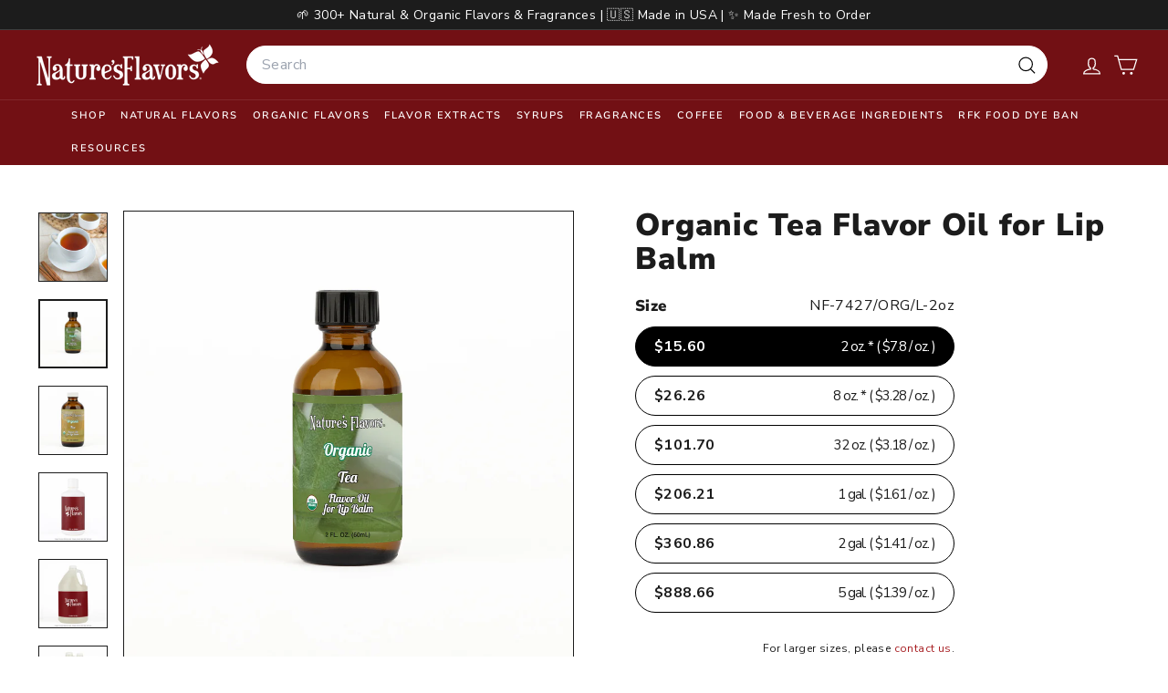

--- FILE ---
content_type: text/html; charset=utf-8
request_url: https://www.naturesflavors.com//variants/51015554990354/?section_id=store-availability
body_size: -129
content:
<div id="shopify-section-store-availability" class="shopify-section">



<div
  data-section-id="store-availability"
  data-section-type="store-availability"
><div class="store-availability">


<svg
  xmlns="http://www.w3.org/2000/svg"
  aria-hidden="true"
  focusable="false"
  role="presentation"
  class="icon icon-in-stock"
  viewbox="0 0 12 10"
  fill="currentColor"
  width="20"
  height="20"
>
  <path
    fill-rule="evenodd"
    d="m3.293 9.707-3-3a.999.999 0 1 1 1.414-1.414l2.236 2.236 6.298-7.18a.999.999 0 1 1 1.518 1.3l-7 8a1 1 0 0 1-.72.35 1.017 1.017 0 0 1-.746-.292z"
    clip-rule="evenodd"
  />
</svg>


<div class="store-availability__info"><div>
            



Pickup available at <strong>Warehouse</strong>


          </div>
          <p class="store-availability__small">
            Usually ready in 5+ days
          </p>
          <div class="store-availability__small store-availability__small--link">
            

<tool-tip-trigger
  class="tool-tip-trigger"
  data-tool-tip="store-availability"
  data-tool-tip-classes=""
  defer-hydration
>
  
    <div class="tool-tip-trigger__title">View store information</div>
  

  <span
    class="tool-tip-trigger__content"
    data-tool-tip-trigger-content=""
  >
    
  <div data-availability-product-title>Organic Tea Flavor Oil for Lip Balm</div>
  
    <div><small>2 oz.</small></div>
  
  <hr><div class="store-availability">


<svg
  xmlns="http://www.w3.org/2000/svg"
  aria-hidden="true"
  focusable="false"
  role="presentation"
  class="icon icon-in-stock"
  viewbox="0 0 12 10"
  fill="currentColor"
  width="20"
  height="20"
>
  <path
    fill-rule="evenodd"
    d="m3.293 9.707-3-3a.999.999 0 1 1 1.414-1.414l2.236 2.236 6.298-7.18a.999.999 0 1 1 1.518 1.3l-7 8a1 1 0 0 1-.72.35 1.017 1.017 0 0 1-.746-.292z"
    clip-rule="evenodd"
  />
</svg>


<div class="store-availability__info">
        <div>
          <strong>
            Warehouse
          </strong>
        </div>

        <p class="store-availability__small">


Pickup available


</p><div class="store-availability__small">
          <p>833 North Elm Street<br>Orange CA 92867<br>United States</p>
<p>
              +17147443700
            </p></div>
      </div>
    </div>
  </span>

  
</tool-tip-trigger>

<script type="module">
  import 'components/tool-tip-trigger'
</script>

          </div></div>
    </div></div>

</div>

--- FILE ---
content_type: text/css
request_url: https://www.naturesflavors.com/cdn/shop/t/183/assets/kg-custom.css?v=27242753291491522561768941853
body_size: 1115
content:
header.site-header .site-navigation li.site-nav__item .site-nav__details .site-nav__link--has-dropdown:after{display:none}header.site-header .site-navigation li.site-nav__item .site-nav__details .site-nav__link--has-dropdown:before{content:"";border-width:0px .375em .4375em;border-left-style:solid;border-left-color:transparent;border-right-style:solid;border-right-color:transparent;border-top-style:initial;border-top-color:initial;border-bottom-style:solid;border-bottom-color:initial;font-size:1.25em;opacity:0;margin:auto;left:0;right:0;position:absolute;width:max-content;bottom:0;transition:transform .2s;transform:translateY(100px)}header.site-header .site-navigation li.site-nav__item:hover .site-nav__details .site-nav__link--has-dropdown:before{opacity:1;transform:translateY(0)}.product-grid__content .product-single__meta .block-variant-picker .variant-button-wrap label{width:100%;background:#fff;padding:9px 20px;border-radius:25px;border:solid 1px #000000;margin:0 0 10px;cursor:pointer;box-shadow:none}.product-grid__content .product-single__meta .block-variant-picker .variant-button-wrap label:hover{color:#fff;border-color:#000;background-color:#000}.product-grid__content .product-single__meta .block-variant-picker .variant-button-wrap input[type=radio]:checked+label{color:#fff;border-color:#000;background-color:#000}.product-grid__content p.kg-text-info-right{font-size:12px;text-align:right!important;margin-top:0!important;margin-bottom:5px!important}.product-grid__content p.kg-text-info-right a{color:#a71e22;text-decoration:none;cursor:pointer;outline:none}.kg-product-standards-wrap{display:flex;flex-wrap:wrap;align-items:center;list-style:none;padding:0;margin:0}.kg-product-standards-wrap .kg-product-tooltip-wrap.kg-glutenfree-icon,.kg-product-standards-wrap .kg-product-tooltip-wrap.kg-u-icon,.kg-product-standards-wrap .kg-product-tooltip-wrap.kg-nongmo-icon,.kg-product-standards-wrap .kg-product-tooltip-wrap.kg-vegan-icon,.kg-product-standards-wrap .kg-product-tooltip-wrap.kg-usdaorganic-icon{width:60px;height:60px;background-repeat:no-repeat;background-position:center;background-size:50%;border-radius:70px;border:solid 1px rgba(1,115,31);text-indent:-9999px;margin:0 5px 5px 0;position:relative;cursor:default}.kg-product-standards-wrap .kg-product-tooltip-wrap.kg-glutenfree-icon,.kg-product-standards-wrap .kg-product-tooltip-wrap.kg-usdaorganic-icon{background-size:80%}@media (max-width: 1024px){.kg-product-standards-wrap .kg-product-tooltip-wrap.kg-glutenfree-icon,.kg-product-standards-wrap .kg-product-tooltip-wrap.kg-u-icon,.kg-product-standards-wrap .kg-product-tooltip-wrap.kg-nongmo-icon,.kg-product-standards-wrap .kg-product-tooltip-wrap.kg-vegan-icon,.kg-product-standards-wrap .kg-product-tooltip-wrap.kg-usdaorganic-icon{width:60px;height:60px}}@media (max-width: 768px){.kg-product-standards-wrap .kg-product-tooltip-wrap.kg-glutenfree-icon,.kg-product-standards-wrap .kg-product-tooltip-wrap.kg-u-icon,.kg-product-standards-wrap .kg-product-tooltip-wrap.kg-nongmo-icon,.kg-product-standards-wrap .kg-product-tooltip-wrap.kg-vegan-icon,.kg-product-standards-wrap .kg-product-tooltip-wrap.kg-usdaorganic-icon{width:50px;height:50px}}.kg-product-standards-wrap .kg-product-tooltip-wrap.kg-glutenfree-icon{background-image:url(/cdn/shop/files/glutenfree-hover-a987e69b31a3b78acf598d9a0f2708e97eca7b8b84723129ea1bb41b19cdbf70.svg?v=1741248956)}.kg-product-standards-wrap .kg-product-tooltip-wrap.kg-u-icon{background-image:url(/cdn/shop/files/u-hover-9818edbeac9af4ea78471a59727e59ede95b94e716840d60a89fab8d84f76a2a.svg?v=1741248948)}.kg-product-standards-wrap .kg-product-tooltip-wrap.kg-nongmo-icon{background-image:url(/cdn/shop/files/non-gmo-hover-efa586baa7dbca93ffd93ca84c1e4a43c2e600a6bd077d1432f17366935d1cf5.svg?v=1741248961)}.kg-product-standards-wrap .kg-product-tooltip-wrap.kg-vegan-icon{background-image:url(/cdn/shop/files/vegan-hover-4bdafdc2ad27e124648be21337511f91cd654e2cf15a33758d0fe053f40bf63e_1.svg?v=1741248949)}.kg-product-standards-wrap .kg-product-tooltip-wrap.kg-usdaorganic-icon{background-image:url(/cdn/shop/files/usda_organic-hover.svg?v=1743115729)}.custom-tooltip{position:absolute;background-color:#000c;color:#fff;padding:6px 10px;border-radius:5px;font-size:14px;white-space:nowrap;opacity:0;visibility:hidden;transition:opacity .3s ease-in-out}.custom-tooltip:after{content:"";position:absolute;bottom:100%;left:50%;transform:translate(-50%);border-width:6px;border-style:solid;border-color:transparent transparent rgba(0,0,0,.8) transparent}.kg-product-ingredients{padding:14px 0;border-radius:0;border:none;border-top:1px solid;background-color:#fff;position:relative;margin:0 0 20px}.kg-product-ingredients .kg-product-ingredients-title{font-size:16px;font-weight:900;color:#070707;line-height:1.67;position:absolute;left:0;top:-30px}.page-content .product-grid__container .product-grid__content .product-single__meta{padding-top:8px}.page-content .product-grid__container .product-grid__content .product-single__meta .breadcrumb{margin:0 0 10px}.page-content .product-grid__container .product-grid__content .product-single__meta .product-single__title{margin-bottom:8px}.product-grid__content .product-single__meta .block-variant-picker .variant-button-wrap label{max-width:350px;display:flex;justify-content:space-between;align-items:center}.product-grid__content .product-single__meta .block-variant-picker .variant-button-wrap label span.variant-btn-left{font-size:16px;font-weight:700}.page-content .product-grid__container .product-grid__content .product-single__meta .block-price.product-block{display:none}.product-grid__content .product-single__meta .block-variant-picker .variant-button-wrap label span.variant-btn-right{font-size:15px;letter-spacing:-1px;display:inline-flex}.product-grid__content .product-single__meta .block-variant-picker .variant-button-wrap{margin:0}.product-grid__content p.kg-text-info-right{max-width:350px}.collection-sidebar .tag__checkbox:before,.collection-sidebar .tag__checkbox:after,.collection-sidebar .tag-list--checkboxes .tag--active a:after,.collection-sidebar .tag--active .tag__checkbox:after,.collection-sidebar input:checked~.tag__checkbox:after{border-radius:20px}.kg-faq-section .kg-collapsible-content{display:none}.kg-faq-section at-collapsible .kg-faq-title{border-bottom:1px solid;border-color:var(--color-border);text-align:left;display:block;width:100%;padding:15px 0;font-weight:var(--type-header-weight);font-size:calc(var(--type-base-size) + 3px)}.kg-faq-section at-collapsible .kg-faq-title.active{border-color:transparent}.kg-faq-section at-collapsible .kg-collapsible-content.active{border-bottom:1px solid;border-color:var(--color-border)}.kg-faq-section at-collapsible .kg-faq-title span.collapsible-trigger__layout span.collapsible-trigger__icon{position:unset}.kg-faq-section at-collapsible .kg-faq-title.active span.collapsible-trigger__layout span.collapsible-trigger__icon svg{transform:rotate(180deg)}@media screen and (max-width:767px){.kg-faq-section at-collapsible .kg-faq-title{padding:12px 17px 12px 0;font-size:calc(var(--type-base-size) + 1px)}}.product-grid__content .product-single__meta .block-variant-picker .variant-button-wrap .kg-varint-sku-label{display:flex;justify-content:space-between;max-width:350px;width:100%}tool-tip[data-tool-tip-open=true]{z-index:9999999999!important}.page-content .product-grid__container .product-grid__content .product-single__meta .kg-main-varint-sku-label{display:flex;align-items:center;max-width:350px;justify-content:space-between;margin-bottom:10px}.page-content .product-grid__container .product-grid__content .product-single__meta label.kg-variant__button-label{max-width:350px;display:flex;justify-content:space-between;align-items:center;color:#fff;border-color:#000;width:100%;background:#000;padding:9px 20px;border-radius:25px;border:solid 1px #000000;margin:0 0 10px;cursor:pointer;box-shadow:none}.product-full-width .kg-mobile-block-tab .product-block.product-block--tab{display:none}@media screen and (max-width: 768px){.product-full-width .kg-mobile-block-tab .product-block.product-block--tab{display:block}.page-content--product .product-grid__container .grid__item .kg-desktop-block-tab .product-block.product-block--tab{display:none}}
/*# sourceMappingURL=/cdn/shop/t/183/assets/kg-custom.css.map?v=27242753291491522561768941853 */


--- FILE ---
content_type: text/javascript
request_url: https://cdn.shopify.com/extensions/019b4b5b-2f52-78fb-84d4-c547f96f38ab/theme-extension-60/assets/index-CKjR-e4B.js
body_size: -204
content:
import{g as f}from"./Drawer-Dkaqzkgy.js";var p={exports:{}},n,u;function m(){if(u)return n;u=1;var t="SECRET_DO_NOT_PASS_THIS_OR_YOU_WILL_BE_FIRED";return n=t,n}var a,y;function P(){if(y)return a;y=1;var t=m();function i(){}function s(){}return s.resetWarningCache=i,a=function(){function e(v,S,g,_,d,T){if(T!==t){var c=new Error("Calling PropTypes validators directly is not supported by the `prop-types` package. Use PropTypes.checkPropTypes() to call them. Read more at http://fb.me/use-check-prop-types");throw c.name="Invariant Violation",c}}e.isRequired=e;function r(){return e}var o={array:e,bigint:e,bool:e,func:e,number:e,object:e,string:e,symbol:e,any:e,arrayOf:r,element:e,elementType:e,instanceOf:r,node:e,objectOf:r,oneOf:r,oneOfType:r,shape:r,exact:r,checkPropTypes:s,resetWarningCache:i};return o.PropTypes=o,o},a}var h;function l(){return h||(h=1,p.exports=P()()),p.exports}var R=l();const b=f(R);export{b as P};


--- FILE ---
content_type: application/javascript; charset=utf-8
request_url: https://cdn-widgetsrepository.yotpo.com/v1/loader/ojD5jdyQHNjx6EsbSmpBUg
body_size: 36238
content:

if (typeof (window) !== 'undefined' && window.performance && window.performance.mark) {
  window.performance.mark('yotpo:loader:loaded');
}
var yotpoWidgetsContainer = yotpoWidgetsContainer || { guids: {} };
(function(){
    var guid = "ojD5jdyQHNjx6EsbSmpBUg";
    var loader = {
        loadDep: function (link, onLoad, strategy) {
            var script = document.createElement('script');
            script.onload = onLoad || function(){};
            script.src = link;
            if (strategy === 'defer') {
                script.defer = true;
            } else if (strategy === 'async') {
                script.async = true;
            }
            script.setAttribute("type", "text/javascript");
            script.setAttribute("charset", "utf-8");
            document.head.appendChild(script);
        },
        config: {
            data: {
                guid: guid
            },
            widgets: {
            
                "1048370": {
                    instanceId: "1048370",
                    instanceVersionId: "483138157",
                    templateAssetUrl: "https://cdn-widgetsrepository.yotpo.com/widget-assets/widget-my-rewards/app.v1.4.18-28.js",
                    cssOverrideAssetUrl: "",
                    customizationCssUrl: "",
                    customizations: {
                      "layout-add-background": "true",
                      "layout-background-color": "#F6F1EE",
                      "logged-in-description-color": "#0F8383",
                      "logged-in-description-font-size": "22",
                      "logged-in-description-text": "{{current_point_balance}} points",
                      "logged-in-description-tier-status-text": "{{current_vip_tier_name}} tier",
                      "logged-in-headline-color": "#000000",
                      "logged-in-headline-font-size": "40",
                      "logged-in-headline-text": "Hi {{first_name}}!",
                      "logged-in-primary-button-cta-type": "redemptionWidget",
                      "logged-in-primary-button-text": "Redeem points",
                      "logged-in-secondary-button-text": "Rewards history",
                      "logged-out-headline-color": "#000000",
                      "logged-out-headline-font-size": "26",
                      "logged-out-headline-text": "How it Works",
                      "primary-button-background-color": "#000000",
                      "primary-button-text-color": "#FFFFFF",
                      "primary-button-type": "rounded_filled_rectangle",
                      "primary-font-name-and-url": "Poppins@600|https://cdn-widgetsrepository.yotpo.com/web-fonts/css/poppins/v1/poppins_600.css",
                      "reward-step-1-displayname": "Step 1",
                      "reward-step-1-settings-description": "Create an account and\nearn 100 points.",
                      "reward-step-1-settings-description-color": "#6C6C6C",
                      "reward-step-1-settings-description-font-size": "16",
                      "reward-step-1-settings-icon": "default",
                      "reward-step-1-settings-icon-color": "#000000",
                      "reward-step-1-settings-title": "Sign up",
                      "reward-step-1-settings-title-color": "#000000",
                      "reward-step-1-settings-title-font-size": "20",
                      "reward-step-2-displayname": "Step 2",
                      "reward-step-2-settings-description": "Earn points every time\nyou shop.",
                      "reward-step-2-settings-description-color": "#6C6C6C",
                      "reward-step-2-settings-description-font-size": "16",
                      "reward-step-2-settings-icon": "default",
                      "reward-step-2-settings-icon-color": "#000000",
                      "reward-step-2-settings-title": "Earn points",
                      "reward-step-2-settings-title-color": "#000000",
                      "reward-step-2-settings-title-font-size": "20",
                      "reward-step-3-displayname": "Step 3",
                      "reward-step-3-settings-description": "Redeem points for\nexclusive rewards.",
                      "reward-step-3-settings-description-color": "#6C6C6C",
                      "reward-step-3-settings-description-font-size": "16",
                      "reward-step-3-settings-icon": "default",
                      "reward-step-3-settings-icon-color": "#000000",
                      "reward-step-3-settings-title": "Redeem points",
                      "reward-step-3-settings-title-color": "#000000",
                      "reward-step-3-settings-title-font-size": "20",
                      "rewards-history-approved-text": "Approved",
                      "rewards-history-background-color": "rgba(0,0,0,0.79)",
                      "rewards-history-headline-color": "#000000",
                      "rewards-history-headline-font-size": "26",
                      "rewards-history-headline-text": "Rewards History",
                      "rewards-history-pending-text": "Pending",
                      "rewards-history-refunded-text": "Refunded",
                      "rewards-history-reversed-text": "Reversed",
                      "rewards-history-table-action-col-text": "Action",
                      "rewards-history-table-date-col-text": "Date",
                      "rewards-history-table-expiration-col-text": "Points expire on",
                      "rewards-history-table-points-col-text": "Points",
                      "rewards-history-table-status-col-text": "Status",
                      "rewards-history-table-store-col-text": "Store",
                      "secondary-button-background-color": "#000000",
                      "secondary-button-text-color": "#000000",
                      "secondary-button-type": "rounded_rectangle",
                      "secondary-font-name-and-url": "Poppins@400|https://cdn-widgetsrepository.yotpo.com/web-fonts/css/poppins/v1/poppins_400.css",
                      "show-logged-in-description-points-balance": true,
                      "show-logged-in-description-tier-status": true,
                      "view-grid-points-column-color": "#0F8383",
                      "view-grid-rectangular-background-color": "#F6F1EE",
                      "view-grid-type": "border"
                    },
                    staticContent: {
                      "cssEditorEnabled": true,
                      "currency": "USD",
                      "isHidden": false,
                      "isMultiCurrencyEnabled": false,
                      "isMultiStoreMerchant": false,
                      "isOptInFlowEnabled": false,
                      "isShopifyNewAccountsVersion": true,
                      "isVipTiersEnabled": true,
                      "merchantId": "224610",
                      "platformName": "shopify",
                      "storeId": "R9vn5wz5UwVO7w8E0B3eYgS9MIrbVRu1T6GLN1vb"
                    },
                    className: "MyRewardsWidget",
                    dependencyGroupId: 2
                },
            
                "1048369": {
                    instanceId: "1048369",
                    instanceVersionId: "483244383",
                    templateAssetUrl: "https://cdn-widgetsrepository.yotpo.com/widget-assets/widget-referral-share/app.v0.5.9-348.js",
                    cssOverrideAssetUrl: "",
                    customizationCssUrl: "",
                    customizations: {
                      "background-color": "#F6F1EE",
                      "customer-email-view-button-text": "Next",
                      "customer-email-view-description-discount-discount": "Give your friends {{friend_reward}} their first purchase of {{min_spent}}, and get {{customer_reward}} for each successful referral.",
                      "customer-email-view-description-discount-points": "Give your friends {{friend_reward}} their first purchase of {{min_spent}}, and get {{customer_reward}} points for each successful referral.",
                      "customer-email-view-description-nothing-discount": "Get {{customer_reward}} for each successful referral.",
                      "customer-email-view-description-nothing-points": "Get {{customer_reward}} points for each successful referral.",
                      "customer-email-view-description-points-discount": "Give your friends {{friend_reward}} points, and get {{customer_reward}} for each successful referral.",
                      "customer-email-view-description-points-points": "Give your friends {{friend_reward}} points, and get {{customer_reward}} points for each successful referral.",
                      "customer-email-view-header": "Refer a Friend",
                      "customer-email-view-input-placeholder": "Your email address",
                      "customer-email-view-title-discount-discount": "GIVE {{friend_reward}}, GET {{customer_reward}}",
                      "customer-email-view-title-discount-points": "GIVE {{friend_reward}}, GET {{customer_reward}} POINTS",
                      "customer-email-view-title-nothing-discount": "REFER A FRIEND, GET {{customer_reward}} FOR REFERRALS",
                      "customer-email-view-title-nothing-points": "REFER A FRIEND, GET {{customer_reward}} POINTS FOR REFERRALS",
                      "customer-email-view-title-points-discount": "GIVE {{friend_reward}} POINTS, GET {{customer_reward}}",
                      "customer-email-view-title-points-points": "GIVE {{friend_reward}} POINTS, GET {{customer_reward}} POINTS",
                      "customer-name-view-input-placeholder": "Your name",
                      "default-toggle": true,
                      "description-color": "#6C6C6C",
                      "description-font-size": "16px",
                      "desktop-background-image-url": "https://cdn-widget-assets.yotpo.com/ReferralShareWidget/assets/0.1.1/assets/background-image.jpg",
                      "disabled-referral-code-error": "Looks like your referral link was deactivated",
                      "email-fill-color": "#F6F1EE",
                      "email-input-type": "rounded_rectangle",
                      "email-outline-color": "#000000",
                      "email-text-color": "#000000",
                      "final-view-button-text": "Refer more friends",
                      "final-view-description": "Remind your friends to check their email",
                      "final-view-error-description": "We were unable to share the referral link. Go back to the previous step to try again.",
                      "final-view-error-text": "Back",
                      "final-view-error-title": "Something went wrong",
                      "final-view-title": "Thank you for referring!",
                      "fonts-primary-font-name-and-url": "Poppins@600|https://cdn-widgetsrepository.yotpo.com/web-fonts/css/poppins/v1/poppins_600.css",
                      "fonts-secondary-font-name-and-url": "Poppins@400|https://cdn-widgetsrepository.yotpo.com/web-fonts/css/poppins/v1/poppins_400.css",
                      "header-color": "#000000",
                      "header-font-size": "16px",
                      "login-view-description-discount-discount": "Give your friends {{friend_reward}} their first purchase of {{min_spent}}, and get {{customer_reward}} for each successful referral.",
                      "login-view-description-discount-points": "Give your friends {{friend_reward}} their first purchase of {{min_spent}}, and get {{customer_reward}} points for each successful referral.",
                      "login-view-description-nothing-discount": "Get {{customer_reward}} for each successful referral.",
                      "login-view-description-nothing-points": "Get {{customer_reward}} points for each successful referral.",
                      "login-view-description-points-discount": "Give your friends {{friend_reward}} points, and get {{customer_reward}} for each successful referral.",
                      "login-view-description-points-points": "Give your friends {{friend_reward}} points, and get {{customer_reward}} points for each successful referral.",
                      "login-view-header": "Refer a Friend",
                      "login-view-log-in-button-text": "Log in",
                      "login-view-sign-up-button-text": "Join now",
                      "login-view-title-discount-discount": "GIVE {{friend_reward}}, GET {{customer_reward}}",
                      "login-view-title-discount-points": "GIVE {{friend_reward}}, GET {{customer_reward}} POINTS",
                      "login-view-title-nothing-discount": "REFER A FRIEND, GET {{customer_reward}} FOR REFERRALS",
                      "login-view-title-nothing-points": "REFER A FRIEND, GET {{customer_reward}} POINTS FOR REFERRALS",
                      "login-view-title-points-discount": "GIVE {{friend_reward}} POINTS, GET {{customer_reward}}",
                      "login-view-title-points-points": "GIVE {{friend_reward}} POINTS, GET {{customer_reward}} POINTS",
                      "main-share-option-desktop": "main_share_copy_link",
                      "main-share-option-mobile": "main_share_sms",
                      "mobile-background-image-url": "https://cdn-widget-assets.yotpo.com/ReferralShareWidget/assets/0.1.1/assets/background-image-mobile.jpg",
                      "more-share-ways-text": "MORE WAYS TO SHARE",
                      "primary-button-background-color": "#0F8383",
                      "primary-button-font-size": "16px",
                      "primary-button-size": "standard",
                      "primary-button-text-color": "#FFFFFF",
                      "primary-button-type": "rounded_filled_rectangle",
                      "reduced-picture": true,
                      "referral-history-completed-points-text": "{{points}} POINTS",
                      "referral-history-completed-status-type": "text",
                      "referral-history-confirmed-status": "Completed",
                      "referral-history-pending-status": "Pending",
                      "referral-history-redeem-text": "You can redeem your points for a reward, or apply your reward code at checkout.",
                      "referral-history-sumup-line-points-text": "{{points}} POINTS",
                      "referral-history-sumup-line-text": "Your Rewards",
                      "referral-views-button-text": "Next",
                      "referral-views-copy-link-button-text": "Copy link",
                      "referral-views-description-discount-discount": "Give your friends {{friend_reward}} their first purchase of {{min_spent}}, and get {{customer_reward}} for each successful referral.",
                      "referral-views-description-discount-points": "Give your friends {{friend_reward}} their first purchase of {{min_spent}}, and get {{customer_reward}} points for each successful referral.",
                      "referral-views-description-nothing-discount": "Get {{customer_reward}} for each successful referral.",
                      "referral-views-description-nothing-points": "Get {{customer_reward}} points for each successful referral.",
                      "referral-views-description-points-discount": "Give your friends {{friend_reward}} points, and get {{customer_reward}} for each successful referral.",
                      "referral-views-description-points-points": "Give your friends {{friend_reward}} points, and get {{customer_reward}} points for each successful referral.",
                      "referral-views-email-share-body": "How does a discount off your first order at {{company_name}} sound? Use the link below and once you've shopped, I'll get a reward too.\n{{referral_link}}",
                      "referral-views-email-share-subject": "Discount to a Store You'll Love!",
                      "referral-views-email-share-type": "personal_email",
                      "referral-views-friends-input-placeholder": "Friend’s email address",
                      "referral-views-header": "Refer a Friend",
                      "referral-views-personal-email-button-text": "Share via email",
                      "referral-views-sms-button-text": "Share via SMS",
                      "referral-views-title-discount-discount": "GIVE {{friend_reward}}, GET {{customer_reward}}",
                      "referral-views-title-discount-points": "GIVE {{friend_reward}}, GET {{customer_reward}} POINTS",
                      "referral-views-title-nothing-discount": "REFER A FRIEND, GET {{customer_reward}} FOR REFERRALS",
                      "referral-views-title-nothing-points": "REFER A FRIEND, GET {{customer_reward}} POINTS FOR REFERRALS",
                      "referral-views-title-points-discount": "GIVE {{friend_reward}} POINTS, GET {{customer_reward}}",
                      "referral-views-title-points-points": "GIVE {{friend_reward}} POINTS, GET {{customer_reward}} POINTS",
                      "referral-views-whatsapp-button-text": "Share via WhatsApp",
                      "secondary-button-background-color": "#0F8383",
                      "secondary-button-text-color": "#0F8383",
                      "secondary-button-type": "rounded_rectangle",
                      "share-allow-copy-link": true,
                      "share-allow-email": true,
                      "share-allow-sms": true,
                      "share-allow-whatsapp": true,
                      "share-headline-text-color": "#6C6C6C",
                      "share-icons-color": "black",
                      "share-settings-copyLink": true,
                      "share-settings-default-checkbox": true,
                      "share-settings-default-mobile-checkbox": true,
                      "share-settings-email": true,
                      "share-settings-mobile-copyLink": true,
                      "share-settings-mobile-email": true,
                      "share-settings-mobile-sms": true,
                      "share-settings-mobile-whatsapp": true,
                      "share-settings-whatsapp": true,
                      "share-sms-message": "I love {{company_name}}! Shop through my link to get a reward {{referral_link}}",
                      "share-whatsapp-message": "I love {{company_name}}! Shop through my link to get a reward {{referral_link}}",
                      "tab-size": "small",
                      "tab-type": "lower_line",
                      "tab-view-primary-tab-text": "Refer a Friend",
                      "tab-view-secondary-tab-text": "Your Referrals",
                      "tile-color": "#F6F1EE",
                      "title-color": "#000000",
                      "title-font-size": "26px",
                      "view-exit-intent-enabled": false,
                      "view-exit-intent-mobile-timeout-ms": 10000,
                      "view-is-popup": false,
                      "view-layout": "left",
                      "view-popup-delay-ms": 0,
                      "view-show-customer-name": false,
                      "view-show-popup-on-exit": false,
                      "view-show-referral-history": false,
                      "view-table-rectangular-dark-pending-color": "rgba( 0, 0, 0, 0.6 )",
                      "view-table-rectangular-light-pending-color": "#FFFFFF",
                      "view-table-selected-color": "#0F8383",
                      "view-table-theme": "dark",
                      "view-table-type": "lines"
                    },
                    staticContent: {
                      "advocateLoggedInRequirement": true,
                      "advocateRewardType": "POINTS",
                      "companyName": "Nature's Flavors",
                      "cssEditorEnabled": true,
                      "currency": "USD",
                      "friendRewardType": "REWARD_OPTION",
                      "hasPrimaryFontsFeature": true,
                      "isFreeMerchant": false,
                      "isHidden": false,
                      "isMultiCurrencyEnabled": false,
                      "merchantId": "224610",
                      "migrateTabColorToBackground": true,
                      "platformName": "shopify",
                      "referralHistoryEnabled": true,
                      "referralHost": "http://rwrd.io",
                      "storeId": "R9vn5wz5UwVO7w8E0B3eYgS9MIrbVRu1T6GLN1vb"
                    },
                    className: "ReferralShareWidget",
                    dependencyGroupId: null
                },
            
                "1048368": {
                    instanceId: "1048368",
                    instanceVersionId: "327759851",
                    templateAssetUrl: "https://cdn-widgetsrepository.yotpo.com/widget-assets/widget-hero-section/app.v1.7.13-7014.js",
                    cssOverrideAssetUrl: "https://cdn-widget-assets.yotpo.com/HeroSectionWidget/ojD5jdyQHNjx6EsbSmpBUg/css-overrides/css-overrides.2025_02_28_10_17_52_106.css",
                    customizationCssUrl: "",
                    customizations: {
                      "background-image-url": "https://cdn-widget-assets.yotpo.com/static_assets/ojD5jdyQHNjx6EsbSmpBUg/images/image_2025_02_28_10_17_21_999",
                      "description-color": "#000000",
                      "description-font-size": "16",
                      "description-text-logged-in": "As a member, you'll earn points and exclusive rewards every time you shop.",
                      "description-text-logged-out": "Become a member and earn points and exclusive rewards every time you shop.",
                      "headline-color": "#000000",
                      "headline-font-size": 40,
                      "headline-text-logged-in": "Welcome to the club",
                      "headline-text-logged-in-non-member": "You’re a step away from rewards!",
                      "headline-text-logged-in-subtitle-text-non-member": "Join our rewards program and earn points and exclusive rewards every time you shop.",
                      "headline-text-logged-out": "Join the club",
                      "login-button-color": "rgba(167,30,34,1)",
                      "login-button-text": "Log in",
                      "login-button-text-color": "rgba(255,255,255,1)",
                      "login-button-type": "rounded_filled_rectangle",
                      "member-optin-disclaimer": "To customize the disclaimer and button asking non-members to join your program, go to \u003cb\u003ePage Settings.\u003c/b\u003e",
                      "mobile-background-image-url": "https://cdn-widget-assets.yotpo.com/static_assets/ojD5jdyQHNjx6EsbSmpBUg/images/image_2025_02_28_10_17_25_048",
                      "mode-is-page-settings": false,
                      "primary-font-name-and-url": "Poppins@700|https://cdn-widgetsrepository.yotpo.com/web-fonts/css/poppins/v1/poppins_700.css",
                      "register-button-color": "rgba(167,30,34,1)",
                      "register-button-text": "Join now",
                      "register-button-text-color": "#ffffff",
                      "register-button-type": "rounded_filled_rectangle",
                      "reward-opt-in-join-now-button-label": "Complete program signup",
                      "rewards-disclaimer-text": "I agree to the program’s [terms](http://example.net/terms) and [privacy policy](http://example.net/privacy-policy)",
                      "rewards-disclaimer-text-color": "#00000",
                      "rewards-disclaimer-text-size": "12px",
                      "rewards-disclaimer-type": "no-disclaimer",
                      "secondary-font-name-and-url": "Poppins@400|https://cdn-widgetsrepository.yotpo.com/web-fonts/css/poppins/v1/poppins_400.css",
                      "text-background-color": "rgba(0,0,0,0)",
                      "text-background-show-on-desktop": false,
                      "text-background-show-on-mobile": false,
                      "view-layout": "center-layout"
                    },
                    staticContent: {
                      "cssEditorEnabled": true,
                      "isHidden": false,
                      "isOptInFlowEnabled": false,
                      "isShopifyNewAccountsVersion": true,
                      "merchantId": "224610",
                      "platformName": "shopify",
                      "storeId": "R9vn5wz5UwVO7w8E0B3eYgS9MIrbVRu1T6GLN1vb",
                      "storeLoginUrl": "https://shopify.com/92167930130/account",
                      "storeRegistrationUrl": "https://shopify.com/92167930130/account"
                    },
                    className: "HeroSectionWidget",
                    dependencyGroupId: 2
                },
            
                "1048367": {
                    instanceId: "1048367",
                    instanceVersionId: "483399112",
                    templateAssetUrl: "https://cdn-widgetsrepository.yotpo.com/widget-assets/widget-coupons-redemption/app.v1.1.28-101.js",
                    cssOverrideAssetUrl: "",
                    customizationCssUrl: "",
                    customizations: {
                      "confirmation-step-cancel-option": "No",
                      "confirmation-step-confirm-option": "Yes",
                      "confirmation-step-title": "Are you sure?",
                      "coupon-background-type": "no-background",
                      "coupon-code-copied-message-body": "Thank you for redeeming your points. Please paste the code at checkout",
                      "coupon-code-copied-message-color": "#707997",
                      "coupon-code-copied-message-title": "",
                      "coupons-redemption-description": "Redeeming your points is easy! Just click Redeem my points, and select an eligible reward.",
                      "coupons-redemption-headline": "How to Use Your Points",
                      "coupons-redemption-rule": "100 points equals $1",
                      "description-color": "#6C6C6C",
                      "description-font-size": "16",
                      "discount-bigger-than-subscription-cost-text": "Your next subscription is lower than the redemption amount",
                      "donate-button-text": "Donate",
                      "donation-success-message-body": "Thank you for donating ${{donation_amount}} to {{company_name}}",
                      "donation-success-message-color": "#707997",
                      "donation-success-message-title": "Success",
                      "error-message-color": "#f04860",
                      "error-message-title": "",
                      "headline-color": "#000000",
                      "headline-font-size": "26",
                      "layout-background-color": "#F6F1EE",
                      "local-enable-opt-in-flow": false,
                      "local-member-optin-disclaimer": "Add a disclaimer and button asking non-members to join your program.",
                      "local-member-optin-disclaimer-part2": "To customize them, go to \u003cb\u003ePage Settings.\u003c/b\u003e",
                      "login-button-color": "#0F8383",
                      "login-button-text": "Redeem my points",
                      "login-button-text-color": "white",
                      "login-button-type": "rounded_filled_rectangle",
                      "message-font-size": "14",
                      "missing-points-amount-text": "You don't have enough points to redeem",
                      "next-subscription-headline-text": "NEXT ORDER",
                      "next-subscription-subtitle-text": "{{product_name}} {{next_order_amount}}",
                      "no-subscription-subtitle-text": "No ongoing subscriptions",
                      "point-balance-text": "You have {{current_point_balance}} points",
                      "points-balance-color": "#000000",
                      "points-balance-font-size": "16",
                      "points-balance-number-color": "#0F8383",
                      "primary-font-name-and-url": "Poppins@600|https://fonts.googleapis.com/css?family=Poppins:600\u0026display=swap",
                      "redeem-button-color": "#0F8383",
                      "redeem-button-text": "Redeem",
                      "redeem-button-text-color": "#FFFFFF",
                      "redeem-button-type": "rounded_filled_rectangle",
                      "redeem-frame-color": "#BCBCBC",
                      "reward-opt-in-join-now-button-label": "Complete program signup",
                      "rewards-disclaimer-text": "I agree to the program’s [terms](http://example.net/terms) and [privacy policy](http://example.net/privacy-policy)",
                      "rewards-disclaimer-text-color": "#00000",
                      "rewards-disclaimer-text-size": "12px",
                      "rewards-disclaimer-type": "no-disclaimer",
                      "rule-color": "#000000",
                      "rule-dots-color": "#6C6C6C",
                      "rule-font-size": "16",
                      "secondary-font-name-and-url": "Poppins@400|https://fonts.googleapis.com/css?family=Poppins:400\u0026display=swap",
                      "selected-extensions": [],
                      "selected-redemptions-modes": "regular",
                      "subscription-coupon-applied-message-body": "The discount was applied to your upcoming subscription order. You’ll be able to get another discount once the next order is processed.",
                      "subscription-coupon-applied-message-color": "#707997",
                      "subscription-coupon-applied-message-title": "",
                      "subscription-divider-color": "#c2cdf4",
                      "subscription-headline-color": "#666d8b",
                      "subscription-headline-font-size": "14",
                      "subscription-points-headline-text": "YOUR POINT BALANCE",
                      "subscription-points-subtitle-text": "{{current_point_balance}} Points",
                      "subscription-redemptions-description": "Choose a discount option that will automatically apply to your next subscription order.",
                      "subscription-redemptions-headline": "Redeem for Subscription Discount",
                      "subscription-subtitle-color": "#768cdc",
                      "subscription-subtitle-font-size": "20",
                      "view-layout": "full-layout"
                    },
                    staticContent: {
                      "cssEditorEnabled": true,
                      "currency": "USD",
                      "isHidden": false,
                      "isMultiCurrencyEnabled": false,
                      "isOptInFlowEnabled": false,
                      "isShopifyNewAccountsVersion": true,
                      "merchantId": "224610",
                      "platformName": "shopify",
                      "storeId": "R9vn5wz5UwVO7w8E0B3eYgS9MIrbVRu1T6GLN1vb",
                      "storeLoginUrl": "https://shopify.com/92167930130/account",
                      "subunitsPerUnit": 100
                    },
                    className: "CouponsRedemptionWidget",
                    dependencyGroupId: 2
                },
            
                "1048366": {
                    instanceId: "1048366",
                    instanceVersionId: "466707828",
                    templateAssetUrl: "https://cdn-widgetsrepository.yotpo.com/widget-assets/widget-loyalty-campaigns/app.v1.2.14-7481.js",
                    cssOverrideAssetUrl: "",
                    customizationCssUrl: "",
                    customizations: {
                      "campaign-description-font-color": "#6C6C6C",
                      "campaign-description-size": "16px",
                      "campaign-item-1581418-background-color": "transparent",
                      "campaign-item-1581418-background-image-color-overlay": "rgba(0, 0, 0, .4)",
                      "campaign-item-1581418-background-type": "color",
                      "campaign-item-1581418-border-color": "#BCBCBC",
                      "campaign-item-1581418-description-font-color": "#6c6c6c",
                      "campaign-item-1581418-description-font-size": "16",
                      "campaign-item-1581418-exclude_audience_ids": null,
                      "campaign-item-1581418-exclude_audience_names": [],
                      "campaign-item-1581418-hover-view-tile-message": "Earn 25 points when you create an account",
                      "campaign-item-1581418-icon-color": "#60a3a3",
                      "campaign-item-1581418-icon-type": "defaultIcon",
                      "campaign-item-1581418-include_audience_ids": "1",
                      "campaign-item-1581418-include_audience_names": [
                        "All customers"
                      ],
                      "campaign-item-1581418-special-reward-enabled": "false",
                      "campaign-item-1581418-special-reward-headline-background-color": "#D2E3E3",
                      "campaign-item-1581418-special-reward-headline-text": "Just for you!",
                      "campaign-item-1581418-special-reward-headline-title-font-color": "#000000",
                      "campaign-item-1581418-special-reward-headline-title-font-size": "12",
                      "campaign-item-1581418-special-reward-tile-border-color": "#000000",
                      "campaign-item-1581418-tile-description": "Create an account",
                      "campaign-item-1581418-tile-reward": "25 points",
                      "campaign-item-1581418-title-font-color": "#000000",
                      "campaign-item-1581418-title-font-size": "18",
                      "campaign-item-1581418-type": "CreateAccountCampaign",
                      "campaign-item-1581419-action-tile-ask-year": "true",
                      "campaign-item-1581419-action-tile-birthday-required-field-message": "This field is required",
                      "campaign-item-1581419-action-tile-birthday-thank-you-message": "Thanks! We're looking forward to helping you celebrate :)",
                      "campaign-item-1581419-action-tile-european-date-format": "false",
                      "campaign-item-1581419-action-tile-message-text": "If your birthday is within the next 30 days, your reward will be granted in delay, up to 30 days.",
                      "campaign-item-1581419-action-tile-month-names": "January,February,March,April,May,June,July,August,September,October,November,December",
                      "campaign-item-1581419-action-tile-title": "Tier 1 - Earn 100 point on your birthday",
                      "campaign-item-1581419-background-color": "transparent",
                      "campaign-item-1581419-background-image-color-overlay": "rgba(0, 0, 0, .4)",
                      "campaign-item-1581419-background-type": "color",
                      "campaign-item-1581419-border-color": "#BCBCBC",
                      "campaign-item-1581419-description-font-color": "#6c6c6c",
                      "campaign-item-1581419-description-font-size": "16",
                      "campaign-item-1581419-exclude_audience_ids": null,
                      "campaign-item-1581419-exclude_audience_names": [],
                      "campaign-item-1581419-icon-color": "#60a3a3",
                      "campaign-item-1581419-icon-type": "defaultIcon",
                      "campaign-item-1581419-include_audience_ids": "1",
                      "campaign-item-1581419-include_audience_names": [
                        "All customers"
                      ],
                      "campaign-item-1581419-special-reward-enabled": "false",
                      "campaign-item-1581419-special-reward-headline-background-color": "#D2E3E3",
                      "campaign-item-1581419-special-reward-headline-text": "Just for you!",
                      "campaign-item-1581419-special-reward-headline-title-font-color": "#000000",
                      "campaign-item-1581419-special-reward-headline-title-font-size": "12",
                      "campaign-item-1581419-special-reward-tile-border-color": "#000000",
                      "campaign-item-1581419-tile-description": "Happy Birthday",
                      "campaign-item-1581419-tile-reward": "100 point",
                      "campaign-item-1581419-title-font-color": "#000000",
                      "campaign-item-1581419-title-font-size": "18",
                      "campaign-item-1581419-type": "BirthdayCampaign",
                      "campaign-item-1581420-background-color": "transparent",
                      "campaign-item-1581420-background-image-color-overlay": "rgba(0, 0, 0, .4)",
                      "campaign-item-1581420-background-type": "color",
                      "campaign-item-1581420-border-color": "#BCBCBC",
                      "campaign-item-1581420-description-font-color": "#6c6c6c",
                      "campaign-item-1581420-description-font-size": "16",
                      "campaign-item-1581420-exclude_audience_ids": null,
                      "campaign-item-1581420-exclude_audience_names": [],
                      "campaign-item-1581420-hover-view-tile-message": "Earn 1 point for every $1 spent",
                      "campaign-item-1581420-icon-color": "#60a3a3",
                      "campaign-item-1581420-icon-type": "defaultIcon",
                      "campaign-item-1581420-include_audience_ids": "1",
                      "campaign-item-1581420-include_audience_names": [
                        "All customers"
                      ],
                      "campaign-item-1581420-special-reward-enabled": "false",
                      "campaign-item-1581420-special-reward-headline-background-color": "#D2E3E3",
                      "campaign-item-1581420-special-reward-headline-text": "Just for you!",
                      "campaign-item-1581420-special-reward-headline-title-font-color": "#000000",
                      "campaign-item-1581420-special-reward-headline-title-font-size": "12",
                      "campaign-item-1581420-special-reward-tile-border-color": "#000000",
                      "campaign-item-1581420-tile-description": "Make a purchase",
                      "campaign-item-1581420-tile-reward": "1 point for every $1 spent",
                      "campaign-item-1581420-title-font-color": "#000000",
                      "campaign-item-1581420-title-font-size": "18",
                      "campaign-item-1581420-type": "PointsForPurchasesCampaign",
                      "campaign-item-1581430-background-color": "transparent",
                      "campaign-item-1581430-background-image-color-overlay": "rgba(0, 0, 0, .4)",
                      "campaign-item-1581430-background-type": "color",
                      "campaign-item-1581430-border-color": "#BCBCBC",
                      "campaign-item-1581430-description-font-color": "#6c6c6c",
                      "campaign-item-1581430-description-font-size": "16",
                      "campaign-item-1581430-exclude_audience_ids": null,
                      "campaign-item-1581430-exclude_audience_names": [],
                      "campaign-item-1581430-hover-view-tile-message": "Earn 10 points for leaving a review",
                      "campaign-item-1581430-icon-color": "#60a3a3",
                      "campaign-item-1581430-icon-type": "defaultIcon",
                      "campaign-item-1581430-include_audience_ids": "1",
                      "campaign-item-1581430-include_audience_names": [
                        "All customers"
                      ],
                      "campaign-item-1581430-special-reward-enabled": "false",
                      "campaign-item-1581430-special-reward-headline-background-color": "#D2E3E3",
                      "campaign-item-1581430-special-reward-headline-text": "Just for you!",
                      "campaign-item-1581430-special-reward-headline-title-font-color": "#000000",
                      "campaign-item-1581430-special-reward-headline-title-font-size": "12",
                      "campaign-item-1581430-special-reward-tile-border-color": "#000000",
                      "campaign-item-1581430-tile-description": "Leave a Review",
                      "campaign-item-1581430-tile-reward": "10 points",
                      "campaign-item-1581430-title-font-color": "#000000",
                      "campaign-item-1581430-title-font-size": "18",
                      "campaign-item-1581430-type": "YotpoReviewCampaign",
                      "campaign-item-1581431-background-color": "transparent",
                      "campaign-item-1581431-background-image-color-overlay": "rgba(0, 0, 0, .4)",
                      "campaign-item-1581431-background-type": "color",
                      "campaign-item-1581431-border-color": "#BCBCBC",
                      "campaign-item-1581431-description-font-color": "#6c6c6c",
                      "campaign-item-1581431-description-font-size": "16",
                      "campaign-item-1581431-exclude_audience_ids": null,
                      "campaign-item-1581431-exclude_audience_names": [],
                      "campaign-item-1581431-hover-view-tile-message": "Upload a photo with your next review and earn 15 points",
                      "campaign-item-1581431-icon-color": "#60a3a3",
                      "campaign-item-1581431-icon-type": "defaultIcon",
                      "campaign-item-1581431-include_audience_ids": "1",
                      "campaign-item-1581431-include_audience_names": [
                        "All customers"
                      ],
                      "campaign-item-1581431-special-reward-enabled": "false",
                      "campaign-item-1581431-special-reward-headline-background-color": "#D2E3E3",
                      "campaign-item-1581431-special-reward-headline-text": "Just for you!",
                      "campaign-item-1581431-special-reward-headline-title-font-color": "#000000",
                      "campaign-item-1581431-special-reward-headline-title-font-size": "12",
                      "campaign-item-1581431-special-reward-tile-border-color": "#000000",
                      "campaign-item-1581431-tile-description": "Add photo in Review",
                      "campaign-item-1581431-tile-reward": "15 points",
                      "campaign-item-1581431-title-font-color": "#000000",
                      "campaign-item-1581431-title-font-size": "18",
                      "campaign-item-1581431-type": "YotpoReviewImageCampaign",
                      "campaign-item-1581432-action-tile-action-text": "Share on Facebook",
                      "campaign-item-1581432-action-tile-title": "Earn 5 points when you share us on Facebook",
                      "campaign-item-1581432-background-color": "transparent",
                      "campaign-item-1581432-background-image-color-overlay": "rgba(0, 0, 0, .4)",
                      "campaign-item-1581432-background-type": "color",
                      "campaign-item-1581432-border-color": "#BCBCBC",
                      "campaign-item-1581432-description-font-color": "#6c6c6c",
                      "campaign-item-1581432-description-font-size": "16",
                      "campaign-item-1581432-exclude_audience_ids": null,
                      "campaign-item-1581432-exclude_audience_names": [],
                      "campaign-item-1581432-icon-color": "#60a3a3",
                      "campaign-item-1581432-icon-type": "defaultIcon",
                      "campaign-item-1581432-include_audience_ids": "1",
                      "campaign-item-1581432-include_audience_names": [
                        "All customers"
                      ],
                      "campaign-item-1581432-special-reward-enabled": "false",
                      "campaign-item-1581432-special-reward-headline-background-color": "#D2E3E3",
                      "campaign-item-1581432-special-reward-headline-text": "Just for you!",
                      "campaign-item-1581432-special-reward-headline-title-font-color": "#000000",
                      "campaign-item-1581432-special-reward-headline-title-font-size": "12",
                      "campaign-item-1581432-special-reward-tile-border-color": "#000000",
                      "campaign-item-1581432-tile-description": "Share On Facebook",
                      "campaign-item-1581432-tile-reward": "5 Points",
                      "campaign-item-1581432-title-font-color": "#000000",
                      "campaign-item-1581432-title-font-size": "18",
                      "campaign-item-1581432-type": "FacebookShareCampaign",
                      "campaign-item-1581433-action-tile-action-text": "Follow Us",
                      "campaign-item-1581433-action-tile-title": "Earn 5 points when you follow us on Pinterest",
                      "campaign-item-1581433-background-color": "transparent",
                      "campaign-item-1581433-background-image-color-overlay": "rgba(0, 0, 0, .4)",
                      "campaign-item-1581433-background-type": "color",
                      "campaign-item-1581433-border-color": "#BCBCBC",
                      "campaign-item-1581433-description-font-color": "#6c6c6c",
                      "campaign-item-1581433-description-font-size": "16",
                      "campaign-item-1581433-exclude_audience_ids": null,
                      "campaign-item-1581433-exclude_audience_names": [],
                      "campaign-item-1581433-icon-color": "#60a3a3",
                      "campaign-item-1581433-icon-type": "defaultIcon",
                      "campaign-item-1581433-include_audience_ids": "1",
                      "campaign-item-1581433-include_audience_names": [
                        "All customers"
                      ],
                      "campaign-item-1581433-special-reward-enabled": "false",
                      "campaign-item-1581433-special-reward-headline-background-color": "#D2E3E3",
                      "campaign-item-1581433-special-reward-headline-text": "Just for you!",
                      "campaign-item-1581433-special-reward-headline-title-font-color": "#000000",
                      "campaign-item-1581433-special-reward-headline-title-font-size": "12",
                      "campaign-item-1581433-special-reward-tile-border-color": "#000000",
                      "campaign-item-1581433-tile-description": "Follow us on Pinterest",
                      "campaign-item-1581433-tile-reward": "5 Points",
                      "campaign-item-1581433-title-font-color": "#000000",
                      "campaign-item-1581433-title-font-size": "18",
                      "campaign-item-1581433-type": "FacebookPageVisitCampaign",
                      "campaign-item-1581434-action-tile-action-text": "Follow Us",
                      "campaign-item-1581434-action-tile-title": "Earn 5 points when you follow us on Instagram",
                      "campaign-item-1581434-background-color": "transparent",
                      "campaign-item-1581434-background-image-color-overlay": "rgba(0, 0, 0, .4)",
                      "campaign-item-1581434-background-type": "color",
                      "campaign-item-1581434-border-color": "#BCBCBC",
                      "campaign-item-1581434-description-font-color": "#6c6c6c",
                      "campaign-item-1581434-description-font-size": "16",
                      "campaign-item-1581434-exclude_audience_ids": null,
                      "campaign-item-1581434-exclude_audience_names": [],
                      "campaign-item-1581434-icon-color": "#60a3a3",
                      "campaign-item-1581434-icon-type": "defaultIcon",
                      "campaign-item-1581434-include_audience_ids": "1",
                      "campaign-item-1581434-include_audience_names": [
                        "All customers"
                      ],
                      "campaign-item-1581434-special-reward-enabled": "false",
                      "campaign-item-1581434-special-reward-headline-background-color": "#D2E3E3",
                      "campaign-item-1581434-special-reward-headline-text": "Just for you!",
                      "campaign-item-1581434-special-reward-headline-title-font-color": "#000000",
                      "campaign-item-1581434-special-reward-headline-title-font-size": "12",
                      "campaign-item-1581434-special-reward-tile-border-color": "#000000",
                      "campaign-item-1581434-tile-description": "Follow us on Instagram",
                      "campaign-item-1581434-tile-reward": "5 Points",
                      "campaign-item-1581434-title-font-color": "#000000",
                      "campaign-item-1581434-title-font-size": "18",
                      "campaign-item-1581434-type": "InstagramFollowCampaign",
                      "campaign-item-1581435-action-tile-action-text": "Subscribe Now",
                      "campaign-item-1581435-action-tile-title": "Earn 5 points when you subscribe on YouTube",
                      "campaign-item-1581435-background-color": "transparent",
                      "campaign-item-1581435-background-image-color-overlay": "rgba(0, 0, 0, .4)",
                      "campaign-item-1581435-background-type": "color",
                      "campaign-item-1581435-border-color": "#BCBCBC",
                      "campaign-item-1581435-description-font-color": "#6c6c6c",
                      "campaign-item-1581435-description-font-size": "16",
                      "campaign-item-1581435-exclude_audience_ids": null,
                      "campaign-item-1581435-exclude_audience_names": [],
                      "campaign-item-1581435-icon-color": "#60a3a3",
                      "campaign-item-1581435-icon-type": "defaultIcon",
                      "campaign-item-1581435-include_audience_ids": "1",
                      "campaign-item-1581435-include_audience_names": [
                        "All customers"
                      ],
                      "campaign-item-1581435-special-reward-enabled": "false",
                      "campaign-item-1581435-special-reward-headline-background-color": "#D2E3E3",
                      "campaign-item-1581435-special-reward-headline-text": "Just for you!",
                      "campaign-item-1581435-special-reward-headline-title-font-color": "#000000",
                      "campaign-item-1581435-special-reward-headline-title-font-size": "12",
                      "campaign-item-1581435-special-reward-tile-border-color": "#000000",
                      "campaign-item-1581435-tile-description": "Subscribe on YouTube",
                      "campaign-item-1581435-tile-reward": "5 Points",
                      "campaign-item-1581435-title-font-color": "#000000",
                      "campaign-item-1581435-title-font-size": "18",
                      "campaign-item-1581435-type": "FacebookPageVisitCampaign",
                      "campaign-item-1581436-background-color": "transparent",
                      "campaign-item-1581436-background-image-color-overlay": "rgba(0, 0, 0, .4)",
                      "campaign-item-1581436-background-type": "color",
                      "campaign-item-1581436-border-color": "#BCBCBC",
                      "campaign-item-1581436-description-font-color": "#6c6c6c",
                      "campaign-item-1581436-description-font-size": "16",
                      "campaign-item-1581436-exclude_audience_ids": null,
                      "campaign-item-1581436-exclude_audience_names": [],
                      "campaign-item-1581436-hover-view-tile-message": "Upload a video with your next review and earn 20 points",
                      "campaign-item-1581436-icon-color": "#60a3a3",
                      "campaign-item-1581436-icon-type": "defaultIcon",
                      "campaign-item-1581436-include_audience_ids": "1",
                      "campaign-item-1581436-include_audience_names": [
                        "All customers"
                      ],
                      "campaign-item-1581436-special-reward-enabled": "false",
                      "campaign-item-1581436-special-reward-headline-background-color": "#D2E3E3",
                      "campaign-item-1581436-special-reward-headline-text": "Just for you!",
                      "campaign-item-1581436-special-reward-headline-title-font-color": "#000000",
                      "campaign-item-1581436-special-reward-headline-title-font-size": "12",
                      "campaign-item-1581436-special-reward-tile-border-color": "#000000",
                      "campaign-item-1581436-tile-description": "Add video in Review",
                      "campaign-item-1581436-tile-reward": "20 points",
                      "campaign-item-1581436-title-font-color": "#000000",
                      "campaign-item-1581436-title-font-size": "18",
                      "campaign-item-1581436-type": "YotpoReviewVideoCampaign",
                      "campaign-item-1581437-background-color": "transparent",
                      "campaign-item-1581437-background-image-color-overlay": "rgba(0, 0, 0, .4)",
                      "campaign-item-1581437-background-type": "color",
                      "campaign-item-1581437-border-color": "#BCBCBC",
                      "campaign-item-1581437-description-font-color": "#6c6c6c",
                      "campaign-item-1581437-description-font-size": "16",
                      "campaign-item-1581437-exclude_audience_ids": null,
                      "campaign-item-1581437-exclude_audience_names": [],
                      "campaign-item-1581437-hover-view-tile-message": "Earn 200 points when you make 5 purchases",
                      "campaign-item-1581437-icon-color": "#60a3a3",
                      "campaign-item-1581437-icon-type": "defaultIcon",
                      "campaign-item-1581437-include_audience_ids": "1",
                      "campaign-item-1581437-include_audience_names": [
                        "All customers"
                      ],
                      "campaign-item-1581437-special-reward-enabled": "false",
                      "campaign-item-1581437-special-reward-headline-background-color": "#D2E3E3",
                      "campaign-item-1581437-special-reward-headline-text": "Just for you!",
                      "campaign-item-1581437-special-reward-headline-title-font-color": "#000000",
                      "campaign-item-1581437-special-reward-headline-title-font-size": "12",
                      "campaign-item-1581437-special-reward-tile-border-color": "#000000",
                      "campaign-item-1581437-tile-description": "Make 5 Purchases",
                      "campaign-item-1581437-tile-reward": "200 Points",
                      "campaign-item-1581437-title-font-color": "#000000",
                      "campaign-item-1581437-title-font-size": "18",
                      "campaign-item-1581437-type": "TransactionBasedCampaign",
                      "campaign-item-1581438-action-tile-action-text": "Follow Us",
                      "campaign-item-1581438-action-tile-title": "Earn 5 points when you visit our page",
                      "campaign-item-1581438-background-color": "transparent",
                      "campaign-item-1581438-background-image-color-overlay": "rgba(0, 0, 0, .4)",
                      "campaign-item-1581438-background-type": "color",
                      "campaign-item-1581438-border-color": "#BCBCBC",
                      "campaign-item-1581438-description-font-color": "#6c6c6c",
                      "campaign-item-1581438-description-font-size": "16",
                      "campaign-item-1581438-exclude_audience_ids": null,
                      "campaign-item-1581438-exclude_audience_names": [],
                      "campaign-item-1581438-icon-color": "#60a3a3",
                      "campaign-item-1581438-icon-type": "defaultIcon",
                      "campaign-item-1581438-include_audience_ids": "1",
                      "campaign-item-1581438-include_audience_names": [
                        "All customers"
                      ],
                      "campaign-item-1581438-special-reward-enabled": "false",
                      "campaign-item-1581438-special-reward-headline-background-color": "#D2E3E3",
                      "campaign-item-1581438-special-reward-headline-text": "Just for you!",
                      "campaign-item-1581438-special-reward-headline-title-font-color": "#000000",
                      "campaign-item-1581438-special-reward-headline-title-font-size": "12",
                      "campaign-item-1581438-special-reward-tile-border-color": "#000000",
                      "campaign-item-1581438-tile-description": "Follow us on TikTok",
                      "campaign-item-1581438-tile-reward": "5 Points",
                      "campaign-item-1581438-title-font-color": "#000000",
                      "campaign-item-1581438-title-font-size": "18",
                      "campaign-item-1581438-type": "FacebookPageVisitCampaign",
                      "campaign-title-font-color": "#000000",
                      "campaign-title-size": "20px",
                      "completed-tile-headline": "Completed",
                      "completed-tile-message": "You've already used this option",
                      "container-headline": "Ways to Earn",
                      "general-hover-tile-button-color": "#000000",
                      "general-hover-tile-button-text-color": "#FFFFFF",
                      "general-hover-tile-button-type": "rounded_filled_rectangle",
                      "general-hover-tile-color-overlay": "#D2E3E3",
                      "general-hover-tile-text-color": "#000000",
                      "headline-font-color": "#000000",
                      "headline-font-size": "26px",
                      "layout-background-color": "#FFFFFF",
                      "layout-background-enabled": "true",
                      "logged-in-non-member-button-text": "Join now",
                      "logged-in-non-member-link-destination": "banner_section",
                      "logged-out-is-redirect-after-login-to-current-page": "true",
                      "logged-out-message": "Already a member?",
                      "logged-out-sign-in-text": "Log in",
                      "logged-out-sign-up-text": "Sign up",
                      "main-text-font-name-and-url": "Poppins@600|https://cdn-widgetsrepository.yotpo.com/web-fonts/css/poppins/v1/poppins_600.css",
                      "secondary-text-font-name-and-url": "Poppins@400|https://cdn-widgetsrepository.yotpo.com/web-fonts/css/poppins/v1/poppins_400.css",
                      "selected-audiences": "1",
                      "selected-extensions": [
                        "1581419",
                        "1581418",
                        "1581420",
                        "1581430",
                        "1581431",
                        "1581432",
                        "1581433",
                        "1581434",
                        "1581435",
                        "1581436",
                        "1581437",
                        "1581438"
                      ],
                      "special-reward-enabled": "false",
                      "special-reward-headline-background-color": "#D2E3E3",
                      "special-reward-headline-text": "Special for you",
                      "special-reward-headline-title-font-color": "#000000",
                      "special-reward-headline-title-font-size": "12",
                      "special-reward-tile-border-color": "#000000",
                      "tile-border-color": "#BCBCBC",
                      "tile-spacing-type": "small",
                      "tiles-background-color": "#FFFFFF",
                      "time-between-rewards-days": "You'll be eligible again in *|days|* days",
                      "time-between-rewards-hours": "You'll be eligible again in *|hours|* hours"
                    },
                    staticContent: {
                      "companyName": "Nature's Flavors",
                      "cssEditorEnabled": true,
                      "currency": "USD",
                      "facebookAppId": "1647129615540489",
                      "isHidden": false,
                      "isMultiCurrencyEnabled": false,
                      "isOptInFlowEnabled": false,
                      "isSegmentationsPickerEnabled": true,
                      "isShopifyNewAccountsVersion": true,
                      "merchantId": "224610",
                      "platformName": "shopify",
                      "storeAccountLoginUrl": "https://shopify.com/92167930130/account",
                      "storeAccountRegistrationUrl": "https://shopify.com/92167930130/account",
                      "storeId": "R9vn5wz5UwVO7w8E0B3eYgS9MIrbVRu1T6GLN1vb"
                    },
                    className: "CampaignWidget",
                    dependencyGroupId: 2
                },
            
                "1048365": {
                    instanceId: "1048365",
                    instanceVersionId: "483164617",
                    templateAssetUrl: "https://cdn-widgetsrepository.yotpo.com/widget-assets/widget-vip-tiers/app.v2.4.4-21.js",
                    cssOverrideAssetUrl: "",
                    customizationCssUrl: "",
                    customizations: {
                      "background-color": "#FFFFFF",
                      "background-enabled": "true",
                      "benefits-font-size": "14px",
                      "benefits-icon-color": "#89BABA",
                      "benefits-icon-type": "default",
                      "benefits-text-color": "#000000",
                      "card-background-border-color": "#BCBCBC",
                      "card-background-color": "#FFFFFF",
                      "card-background-shadow": "false",
                      "card-separator-color": "#BCBCBC",
                      "card-separator-enabled": "false",
                      "current-status-bg-color": "#D2E3E3",
                      "current-status-text-color": "#000000",
                      "current-tier-border-color": "#000000",
                      "grid-lines-color": "#ACB5D4",
                      "headline-font-size": "26px",
                      "headline-text-color": "#000000",
                      "layout": "card",
                      "primary-font-name-and-url": "Poppins@600|https://cdn-widgetsrepository.yotpo.com/web-fonts/css/poppins/v1/poppins_600.css",
                      "progress-bar-current-status": "{{amount_spent}} Spent",
                      "progress-bar-enabled": "false",
                      "progress-bar-headline-font-size": "14px",
                      "progress-bar-primary-color": "#000000",
                      "progress-bar-secondary-color": "#0F8383",
                      "progress-bar-summary-current": "You have {{current_vip_tier_name}} through the next earning period.",
                      "progress-bar-summary-font-size": "14px",
                      "progress-bar-summary-maintain": "Spend {{spend_needed}} by {{tier_expiration_date}} to maintain {{current_vip_tier_name}}",
                      "progress-bar-summary-next": "Spend {{spend_needed}} to unlock {{next_vip_tier_name}}.",
                      "progress-bar-tier-status": "Tier status",
                      "progress-bar-you": "YOU",
                      "secondary-font-name-and-url": "Poppins@400|https://cdn-widgetsrepository.yotpo.com/web-fonts/css/poppins/v1/poppins_400.css",
                      "selected-extensions": [
                        "31256",
                        "31257",
                        "31258"
                      ],
                      "show-less-text": "- See less",
                      "show-more-text": "+ See more",
                      "tier-spacing": "small",
                      "tiers-31256-design-header-bg-color": "#FFFFFF",
                      "tiers-31256-design-icon-fill-color": "#0F8383",
                      "tiers-31256-design-icon-type": "default",
                      "tiers-31256-design-icon-url": "",
                      "tiers-31256-design-include-header-bg": "false",
                      "tiers-31256-design-name-font-size": "20px",
                      "tiers-31256-design-name-text-color": "#000000",
                      "tiers-31256-design-threshold-font-size": "16px",
                      "tiers-31256-design-threshold-text-color": "#6C6C6C",
                      "tiers-31256-text-benefits": "Benefit 1||Benefit 2||Benefit 3",
                      "tiers-31256-text-name": "Tier 1",
                      "tiers-31256-text-rank": 1,
                      "tiers-31256-text-threshold": "",
                      "tiers-31257-design-header-bg-color": "#FFFFFF",
                      "tiers-31257-design-icon-fill-color": "#0F8383",
                      "tiers-31257-design-icon-type": "default",
                      "tiers-31257-design-icon-url": "",
                      "tiers-31257-design-include-header-bg": "false",
                      "tiers-31257-design-name-font-size": "20px",
                      "tiers-31257-design-name-text-color": "#000000",
                      "tiers-31257-design-threshold-font-size": "16px",
                      "tiers-31257-design-threshold-text-color": "#6C6C6C",
                      "tiers-31257-text-benefits": "Benefit 1||Benefit 2||Benefit 3",
                      "tiers-31257-text-name": "Tier 2 ",
                      "tiers-31257-text-rank": 2,
                      "tiers-31257-text-threshold": "Earn {{points_earned}} Points",
                      "tiers-31258-design-header-bg-color": "#FFFFFF",
                      "tiers-31258-design-icon-fill-color": "#0F8383",
                      "tiers-31258-design-icon-type": "default",
                      "tiers-31258-design-icon-url": "",
                      "tiers-31258-design-include-header-bg": "false",
                      "tiers-31258-design-name-font-size": "20px",
                      "tiers-31258-design-name-text-color": "#000000",
                      "tiers-31258-design-threshold-font-size": "16px",
                      "tiers-31258-design-threshold-text-color": "#6C6C6C",
                      "tiers-31258-text-benefits": "Benefit 1||Benefit 2||Benefit 3",
                      "tiers-31258-text-name": "Tier 3",
                      "tiers-31258-text-rank": 3,
                      "tiers-31258-text-threshold": "Earn {{points_earned}} Points",
                      "widget-headline": "VIPs Earn Even More"
                    },
                    staticContent: {
                      "cssEditorEnabled": true,
                      "currency": "USD",
                      "isHidden": false,
                      "isMultiCurrencyEnabled": false,
                      "merchantId": "224610",
                      "platformName": "shopify",
                      "storeId": "R9vn5wz5UwVO7w8E0B3eYgS9MIrbVRu1T6GLN1vb"
                    },
                    className: "VipTiersWidget",
                    dependencyGroupId: 2
                },
            
                "1048364": {
                    instanceId: "1048364",
                    instanceVersionId: "483200695",
                    templateAssetUrl: "https://cdn-widgetsrepository.yotpo.com/widget-assets/widget-visual-redemption/app.v1.1.6-14.js",
                    cssOverrideAssetUrl: "",
                    customizationCssUrl: "",
                    customizations: {
                      "description-color": "#6C6C6C",
                      "description-font-size": "16",
                      "headline-color": "#000000",
                      "headline-font-size": "26",
                      "layout-background-color": "#F6F1EE",
                      "primary-font-name-and-url": "Poppins@600|https://cdn-widgetsrepository.yotpo.com/web-fonts/css/poppins/v1/poppins_600.css",
                      "redemption-1-displayname": "Tile 1",
                      "redemption-1-settings-cost": "0 points",
                      "redemption-1-settings-cost-color": "#6C6C6C",
                      "redemption-1-settings-cost-font-size": "16",
                      "redemption-1-settings-frame-color": "#BCBCBC",
                      "redemption-1-settings-reward": "$0 off",
                      "redemption-1-settings-reward-color": "#000000",
                      "redemption-1-settings-reward-font-size": "20",
                      "redemption-2-displayname": "Tile 2",
                      "redemption-2-settings-cost": "0 points",
                      "redemption-2-settings-cost-color": "#6C6C6C",
                      "redemption-2-settings-cost-font-size": "16",
                      "redemption-2-settings-frame-color": "#BCBCBC",
                      "redemption-2-settings-reward": "$0 off",
                      "redemption-2-settings-reward-color": "#000000",
                      "redemption-2-settings-reward-font-size": "20",
                      "redemption-3-displayname": "Tile 3",
                      "redemption-3-settings-cost": "0 points",
                      "redemption-3-settings-cost-color": "#6C6C6C",
                      "redemption-3-settings-cost-font-size": "16",
                      "redemption-3-settings-frame-color": "#BCBCBC",
                      "redemption-3-settings-reward": "$0 off",
                      "redemption-3-settings-reward-color": "#000000",
                      "redemption-3-settings-reward-font-size": "20",
                      "rule-color": "#000000",
                      "rule-dots-color": "#6C6C6C",
                      "rule-font-size": "16",
                      "secondary-font-name-and-url": "Poppins@400|https://cdn-widgetsrepository.yotpo.com/web-fonts/css/poppins/v1/poppins_400.css",
                      "selected-extensions": [
                        "1",
                        "2",
                        "3"
                      ],
                      "view-layout": "full-layout",
                      "visual-redemption-description": "Redeeming your points is easy! Just log in, and choose an eligible reward at checkout.",
                      "visual-redemption-headline": "How to Use Your Points",
                      "visual-redemption-rule": "100 points equals $1"
                    },
                    staticContent: {
                      "cssEditorEnabled": true,
                      "currency": "USD",
                      "isHidden": false,
                      "isMultiCurrencyEnabled": false,
                      "isShopifyNewAccountsVersion": true,
                      "platformName": "shopify",
                      "storeId": "R9vn5wz5UwVO7w8E0B3eYgS9MIrbVRu1T6GLN1vb"
                    },
                    className: "VisualRedemptionWidget",
                    dependencyGroupId: 2
                },
            
                "1048350": {
                    instanceId: "1048350",
                    instanceVersionId: "483138170",
                    templateAssetUrl: "https://cdn-widgetsrepository.yotpo.com/widget-assets/widget-my-rewards/app.v1.4.18-28.js",
                    cssOverrideAssetUrl: "",
                    customizationCssUrl: "",
                    customizations: {
                      "headline-font-size": 40,
                      "layout-add-background": "false",
                      "layout-background-color": "#F6F1EE",
                      "logged-in-description-color": "rgba(167,30,34,1)",
                      "logged-in-description-font-size": 20,
                      "logged-in-description-text": "{{current_point_balance}} points",
                      "logged-in-description-tier-status-text": "{{current_vip_tier_name}} tier",
                      "logged-in-headline-color": "#000000",
                      "logged-in-headline-font-size": 40,
                      "logged-in-headline-text": "Hi {{first_name}}!",
                      "logged-in-primary-button-cta-type": "custom",
                      "logged-in-primary-button-text": "Redeem points",
                      "logged-in-primary-button-url": "https://www.naturesflavors.com/checkout",
                      "logged-in-secondary-button-text": "Rewards history",
                      "logged-out-headline-color": "#000000",
                      "logged-out-headline-font-size": 40,
                      "logged-out-headline-text": "How it Works",
                      "logged-out-selected-step-name": "step_2",
                      "primary-button-background-color": "rgba(167,30,34,1)",
                      "primary-button-text-color": "#FFFFFF",
                      "primary-button-type": "rounded_filled_rectangle",
                      "primary-font-name-and-url": "Poppins@700|https://cdn-widgetsrepository.yotpo.com/web-fonts/css/poppins/v1/poppins_700.css",
                      "reward-step-1-displayname": "Step 1",
                      "reward-step-1-settings-description": "Create an account and\nearn 25 points.",
                      "reward-step-1-settings-description-color": "rgba(0,0,0,1)",
                      "reward-step-1-settings-description-font-size": "16",
                      "reward-step-1-settings-icon": "default",
                      "reward-step-1-settings-icon-color": "rgba(167,30,34,1)",
                      "reward-step-1-settings-title": "Sign up",
                      "reward-step-1-settings-title-color": "#000000",
                      "reward-step-1-settings-title-font-size": "20",
                      "reward-step-2-displayname": "Step 2",
                      "reward-step-2-settings-description": "Earn points on select products and sizes.",
                      "reward-step-2-settings-description-color": "rgba(0,0,0,1)",
                      "reward-step-2-settings-description-font-size": "16",
                      "reward-step-2-settings-icon": "default",
                      "reward-step-2-settings-icon-color": "rgba(167,30,34,1)",
                      "reward-step-2-settings-title": "Earn points",
                      "reward-step-2-settings-title-color": "#000000",
                      "reward-step-2-settings-title-font-size": "20",
                      "reward-step-3-displayname": "Step 3",
                      "reward-step-3-settings-description": "Redeem points for\nexclusive rewards.",
                      "reward-step-3-settings-description-color": "rgba(0,0,0,1)",
                      "reward-step-3-settings-description-font-size": "16",
                      "reward-step-3-settings-icon": "default",
                      "reward-step-3-settings-icon-color": "rgba(167,30,34,1)",
                      "reward-step-3-settings-title": "Redeem points",
                      "reward-step-3-settings-title-color": "#000000",
                      "reward-step-3-settings-title-font-size": "20",
                      "rewards-history-approved-text": "Approved",
                      "rewards-history-background-color": "rgba(0,0,0,0.79)",
                      "rewards-history-headline-color": "#000000",
                      "rewards-history-headline-font-size": "26",
                      "rewards-history-headline-text": "Rewards History",
                      "rewards-history-pending-text": "Pending",
                      "rewards-history-refunded-text": "Refunded",
                      "rewards-history-reversed-text": "Reversed",
                      "rewards-history-table-action-col-text": "Action",
                      "rewards-history-table-date-col-text": "Date",
                      "rewards-history-table-expiration-col-text": "Points expire on",
                      "rewards-history-table-points-col-text": "Points",
                      "rewards-history-table-status-col-text": "Status",
                      "rewards-history-table-store-col-text": "Store",
                      "secondary-button-background-color": "#000000",
                      "secondary-button-text-color": "#000000",
                      "secondary-button-type": "rounded_rectangle",
                      "secondary-font-name-and-url": "Poppins@400|https://cdn-widgetsrepository.yotpo.com/web-fonts/css/poppins/v1/poppins_400.css",
                      "show-logged-in-description-points-balance": true,
                      "show-logged-in-description-tier-status": true,
                      "view-grid-points-column-color": "rgba(167,30,34,1)",
                      "view-grid-rectangular-background-color": "#F6F1EE",
                      "view-grid-type": "border"
                    },
                    staticContent: {
                      "cssEditorEnabled": true,
                      "currency": "USD",
                      "isHidden": false,
                      "isMultiCurrencyEnabled": false,
                      "isMultiStoreMerchant": false,
                      "isOptInFlowEnabled": false,
                      "isShopifyNewAccountsVersion": true,
                      "isVipTiersEnabled": false,
                      "merchantId": "224610",
                      "platformName": "shopify",
                      "storeId": "R9vn5wz5UwVO7w8E0B3eYgS9MIrbVRu1T6GLN1vb"
                    },
                    className: "MyRewardsWidget",
                    dependencyGroupId: 2
                },
            
                "1048349": {
                    instanceId: "1048349",
                    instanceVersionId: "483243955",
                    templateAssetUrl: "https://cdn-widgetsrepository.yotpo.com/widget-assets/widget-referral-share/app.v0.5.9-348.js",
                    cssOverrideAssetUrl: "",
                    customizationCssUrl: "",
                    customizations: {
                      "background-color": "rgba(255,255,255,1)",
                      "customer-email-view-button-text": "Next",
                      "customer-email-view-description-discount-discount": "Give your friends {{friend_reward}} their first purchase of {{min_spent}}, and get {{customer_reward}} for each successful referral.",
                      "customer-email-view-description-discount-points": "Give your friends {{friend_reward}} their first purchase of {{min_spent}}, and get {{customer_reward}} points for each successful referral.",
                      "customer-email-view-description-nothing-discount": "Get {{customer_reward}} for each successful referral.",
                      "customer-email-view-description-nothing-points": "Get {{customer_reward}} points for each successful referral.",
                      "customer-email-view-description-points-discount": "Give your friends {{friend_reward}} points, and get {{customer_reward}} for each successful referral.",
                      "customer-email-view-description-points-points": "Give your friends {{friend_reward}} points, and get {{customer_reward}} points for each successful referral.",
                      "customer-email-view-header": "Refer a Friend",
                      "customer-email-view-input-placeholder": "Your email address",
                      "customer-email-view-title-discount-discount": "GIVE {{friend_reward}}, GET {{customer_reward}}",
                      "customer-email-view-title-discount-points": "GIVE {{friend_reward}}, GET {{customer_reward}} POINTS",
                      "customer-email-view-title-nothing-discount": "REFER A FRIEND, GET {{customer_reward}} FOR REFERRALS",
                      "customer-email-view-title-nothing-points": "REFER A FRIEND, GET {{customer_reward}} POINTS FOR REFERRALS",
                      "customer-email-view-title-points-discount": "GIVE {{friend_reward}} POINTS, GET {{customer_reward}}",
                      "customer-email-view-title-points-points": "GIVE {{friend_reward}} POINTS, GET {{customer_reward}} POINTS",
                      "customer-name-view-input-placeholder": "Your name",
                      "default-toggle": true,
                      "description-color": "rgba(0,0,0,1)",
                      "description-font-size": "16px",
                      "desktop-background-image-url": "https://cdn-widget-assets.yotpo.com/static_assets/ojD5jdyQHNjx6EsbSmpBUg/images/image_2025_02_28_10_14_34_738",
                      "disabled-referral-code-error": "Looks like your referral link was deactivated",
                      "email-fill-color": "#F6F1EE",
                      "email-input-type": "rounded_rectangle",
                      "email-outline-color": "#000000",
                      "email-text-color": "#000000",
                      "final-view-button-text": "Refer more friends",
                      "final-view-description": "Remind your friends to check their email",
                      "final-view-error-description": "We were unable to share the referral link. Go back to the previous step to try again.",
                      "final-view-error-text": "Back",
                      "final-view-error-title": "Something went wrong",
                      "final-view-title": "Thank you for referring!",
                      "fonts-primary-font-name-and-url": "Poppins@700|https://cdn-widgetsrepository.yotpo.com/web-fonts/css/poppins/v1/poppins_700.css",
                      "fonts-secondary-font-name-and-url": "Poppins@400|https://cdn-widgetsrepository.yotpo.com/web-fonts/css/poppins/v1/poppins_400.css",
                      "header-color": "#000000",
                      "header-font-size": "16px",
                      "headline-font-size": 40,
                      "login-view-description-discount-discount": "Give your friends {{friend_reward}} their first purchase of {{min_spent}}, and get {{customer_reward}} for each successful referral.",
                      "login-view-description-discount-points": "Give your friends {{friend_reward}} their first purchase of {{min_spent}}, and get {{customer_reward}} points for each successful referral.",
                      "login-view-description-nothing-discount": "Get {{customer_reward}} for each successful referral.",
                      "login-view-description-nothing-points": "Get {{customer_reward}} points for each successful referral.",
                      "login-view-description-points-discount": "Give your friends {{friend_reward}} points, and get {{customer_reward}} for each successful referral.",
                      "login-view-description-points-points": "Give your friends {{friend_reward}} points, and get {{customer_reward}} points for each successful referral.",
                      "login-view-header": "Refer a Friend",
                      "login-view-log-in-button-text": "Log in",
                      "login-view-sign-up-button-text": "Join now",
                      "login-view-title-discount-discount": "GIVE {{friend_reward}}, GET {{customer_reward}}",
                      "login-view-title-discount-points": "GIVE {{friend_reward}}, GET {{customer_reward}} POINTS",
                      "login-view-title-nothing-discount": "REFER A FRIEND, GET {{customer_reward}} FOR REFERRALS",
                      "login-view-title-nothing-points": "REFER A FRIEND, GET {{customer_reward}} POINTS FOR REFERRALS",
                      "login-view-title-points-discount": "GIVE {{friend_reward}} POINTS, GET {{customer_reward}}",
                      "login-view-title-points-points": "GIVE {{friend_reward}} POINTS, GET {{customer_reward}} POINTS",
                      "main-share-option-desktop": "main_share_copy_link",
                      "main-share-option-mobile": "main_share_sms",
                      "mobile-background-image-url": "https://cdn-widget-assets.yotpo.com/static_assets/ojD5jdyQHNjx6EsbSmpBUg/images/image_2025_02_28_10_14_35_307",
                      "more-share-ways-text": "MORE WAYS TO SHARE",
                      "primary-button-background-color": "rgba(167,30,34,1)",
                      "primary-button-font-size": "16px",
                      "primary-button-size": "standard",
                      "primary-button-text-color": "#FFFFFF",
                      "primary-button-type": "rounded_filled_rectangle",
                      "primary-font-name-and-url": "Poppins@700|https://cdn-widgetsrepository.yotpo.com/web-fonts/css/poppins/v1/poppins_700.css",
                      "reduced-picture": true,
                      "referral-history-completed-points-text": "{{points}} POINTS",
                      "referral-history-completed-status-type": "text",
                      "referral-history-confirmed-status": "Completed",
                      "referral-history-pending-status": "Pending",
                      "referral-history-redeem-text": "You can redeem your points for a reward, or apply your reward code at checkout.",
                      "referral-history-sumup-line-points-text": "{{points}} POINTS",
                      "referral-history-sumup-line-text": "Your Rewards",
                      "referral-views-button-text": "Next",
                      "referral-views-copy-link-button-text": "Copy link",
                      "referral-views-description-discount-discount": "Give your friends {{friend_reward}} their first purchase of {{min_spent}}, and get {{customer_reward}} for each successful referral.",
                      "referral-views-description-discount-points": "Give your friends {{friend_reward}} their first purchase of {{min_spent}}, and get {{customer_reward}} points for each successful referral.",
                      "referral-views-description-nothing-discount": "Get {{customer_reward}} for each successful referral.",
                      "referral-views-description-nothing-points": "Get {{customer_reward}} points for each successful referral.",
                      "referral-views-description-points-discount": "Give your friends {{friend_reward}} points, and get {{customer_reward}} for each successful referral.",
                      "referral-views-description-points-points": "Give your friends {{friend_reward}} points, and get {{customer_reward}} points for each successful referral.",
                      "referral-views-email-share-body": "How does a discount off your first order at {{company_name}} sound? Use the link below and once you've shopped, I'll get a reward too.\n{{referral_link}}",
                      "referral-views-email-share-subject": "Discount to a Store You'll Love!",
                      "referral-views-email-share-type": "personal_email",
                      "referral-views-friends-input-placeholder": "Friend’s email address",
                      "referral-views-header": "Refer a Friend",
                      "referral-views-personal-email-button-text": "Share via email",
                      "referral-views-sms-button-text": "Share via SMS",
                      "referral-views-title-discount-discount": "GIVE {{friend_reward}}, GET {{customer_reward}}",
                      "referral-views-title-discount-points": "GIVE {{friend_reward}}, GET {{customer_reward}} POINTS",
                      "referral-views-title-nothing-discount": "REFER A FRIEND, GET {{customer_reward}} FOR REFERRALS",
                      "referral-views-title-nothing-points": "REFER A FRIEND, GET {{customer_reward}} POINTS FOR REFERRALS",
                      "referral-views-title-points-discount": "GIVE {{friend_reward}} POINTS, GET {{customer_reward}}",
                      "referral-views-title-points-points": "GIVE {{friend_reward}} POINTS, GET {{customer_reward}} POINTS",
                      "referral-views-whatsapp-button-text": "Share via WhatsApp",
                      "secondary-button-background-color": "rgba(167,30,34,1)",
                      "secondary-button-text-color": "rgba(255,255,255,1)",
                      "secondary-button-type": "rounded_filled_rectangle",
                      "share-allow-copy-link": true,
                      "share-allow-email": true,
                      "share-allow-sms": true,
                      "share-allow-whatsapp": true,
                      "share-headline-text-color": "rgba(0,0,0,1)",
                      "share-icons-color": "black",
                      "share-settings-copyLink": true,
                      "share-settings-default-checkbox": true,
                      "share-settings-default-mobile-checkbox": true,
                      "share-settings-email": true,
                      "share-settings-mobile-copyLink": true,
                      "share-settings-mobile-email": true,
                      "share-settings-mobile-sms": true,
                      "share-settings-mobile-whatsapp": true,
                      "share-settings-whatsapp": true,
                      "share-sms-message": "I love {{company_name}}! Shop through my link to get a reward {{referral_link}}",
                      "share-whatsapp-message": "I love {{company_name}}! Shop through my link to get a reward {{referral_link}}",
                      "tab-size": "small",
                      "tab-type": "lower_line",
                      "tab-view-primary-tab-text": "Refer a Friend",
                      "tab-view-secondary-tab-text": "Your Referrals",
                      "tile-color": "rgba(255,255,255,1)",
                      "title-color": "rgba(167,30,34,1)",
                      "title-font-size": 40,
                      "view-exit-intent-enabled": false,
                      "view-exit-intent-mobile-timeout-ms": 10000,
                      "view-is-popup": false,
                      "view-layout": "left",
                      "view-popup-delay-ms": 0,
                      "view-show-customer-name": false,
                      "view-show-popup-on-exit": false,
                      "view-show-referral-history": false,
                      "view-table-rectangular-dark-pending-color": "rgba( 0, 0, 0, 0.6 )",
                      "view-table-rectangular-light-pending-color": "#FFFFFF",
                      "view-table-selected-color": "#0F8383",
                      "view-table-theme": "dark",
                      "view-table-type": "lines",
                      "wadmin-text-and-share-choose-sreen": "step_2"
                    },
                    staticContent: {
                      "advocateLoggedInRequirement": true,
                      "advocateRewardType": "POINTS",
                      "companyName": "Nature's Flavors",
                      "cssEditorEnabled": true,
                      "currency": "USD",
                      "friendRewardType": "REWARD_OPTION",
                      "hasPrimaryFontsFeature": true,
                      "isFreeMerchant": false,
                      "isHidden": false,
                      "isMultiCurrencyEnabled": false,
                      "merchantId": "224610",
                      "migrateTabColorToBackground": true,
                      "platformName": "shopify",
                      "referralHistoryEnabled": true,
                      "referralHost": "http://rwrd.io",
                      "storeId": "R9vn5wz5UwVO7w8E0B3eYgS9MIrbVRu1T6GLN1vb"
                    },
                    className: "ReferralShareWidget",
                    dependencyGroupId: null
                },
            
                "1048348": {
                    instanceId: "1048348",
                    instanceVersionId: "327759844",
                    templateAssetUrl: "https://cdn-widgetsrepository.yotpo.com/widget-assets/widget-vip-tiers/app.v2.2.4-6882.js",
                    cssOverrideAssetUrl: "https://cdn-widget-assets.yotpo.com/VipTiersWidget/ojD5jdyQHNjx6EsbSmpBUg/css-overrides/css-overrides.2025_02_28_10_15_13_125.css",
                    customizationCssUrl: "",
                    customizations: {
                      "background-color": "#FFFFFF",
                      "background-enabled": "true",
                      "benefits-font-size": "14px",
                      "benefits-icon-color": "rgba(167,30,34,1)",
                      "benefits-icon-type": "default",
                      "benefits-text-color": "#000000",
                      "card-background-border-color": "#BCBCBC",
                      "card-background-color": "#FFFFFF",
                      "card-background-shadow": "false",
                      "card-separator-color": "#BCBCBC",
                      "card-separator-enabled": "false",
                      "current-status-bg-color": "rgba(167,30,34,1)",
                      "current-status-tag": "true",
                      "current-status-text": "Current status",
                      "current-status-text-color": "rgba(255,255,255,1)",
                      "current-tier-border-color": "rgba(188,188,188,1)",
                      "grid-lines-color": "#ACB5D4",
                      "headline-font-size": 40,
                      "headline-text-color": "#000000",
                      "layout": "card",
                      "primary-font-name-and-url": "Poppins@700|https://cdn-widgetsrepository.yotpo.com/web-fonts/css/poppins/v1/poppins_700.css",
                      "progress-bar-current-status": "{{points_earned}} Earned",
                      "progress-bar-enabled": "true",
                      "progress-bar-headline-font-size": "14px",
                      "progress-bar-primary-color": "#000000",
                      "progress-bar-secondary-color": "rgba(167,30,34,1)",
                      "progress-bar-summary-current": "You have {{current_vip_tier_name}} through the next earning period.",
                      "progress-bar-summary-font-size": "14px",
                      "progress-bar-summary-maintain": "Earn {{points_needed}} by {{tier_expiration_date}} to maintain {{current_vip_tier_name}}",
                      "progress-bar-summary-next": "Earn {{points_needed}} to unlock {{next_vip_tier_name}}.",
                      "progress-bar-tier-status": "Tier status",
                      "progress-bar-you": "YOU",
                      "secondary-font-name-and-url": "Poppins@400|https://cdn-widgetsrepository.yotpo.com/web-fonts/css/poppins/v1/poppins_400.css",
                      "selected-extensions": [
                        "31256",
                        "31257",
                        "31258"
                      ],
                      "show-less-text": "- See less",
                      "show-more-text": "+ See more",
                      "tier-spacing": "small",
                      "tiers-31256-design-header-bg-color": "rgba(167,30,34,1)",
                      "tiers-31256-design-icon-fill-color": "rgba(167,30,34,1)",
                      "tiers-31256-design-icon-type": "default",
                      "tiers-31256-design-icon-url": "",
                      "tiers-31256-design-include-header-bg": "false",
                      "tiers-31256-design-name-font-size": "20px",
                      "tiers-31256-design-name-text-color": "#000000",
                      "tiers-31256-design-threshold-font-size": "16px",
                      "tiers-31256-design-threshold-text-color": "rgba(0,0,0,1)",
                      "tiers-31256-text-benefits": "Earn 1 point per $1 spend||100 point Birthday Reward",
                      "tiers-31256-text-name": "Tier 1",
                      "tiers-31256-text-rank": 1,
                      "tiers-31256-text-threshold": "",
                      "tiers-31257-design-header-bg-color": "rgba(167,30,34,1)",
                      "tiers-31257-design-icon-fill-color": "rgba(167,30,34,1)",
                      "tiers-31257-design-icon-type": "default",
                      "tiers-31257-design-icon-url": "",
                      "tiers-31257-design-include-header-bg": "false",
                      "tiers-31257-design-name-font-size": "20px",
                      "tiers-31257-design-name-text-color": "#000000",
                      "tiers-31257-design-threshold-font-size": "16px",
                      "tiers-31257-design-threshold-text-color": "rgba(0,0,0,1)",
                      "tiers-31257-text-benefits": "Earn 1.5 points per $1 spend||150 point Birthday Reward||50 point Tier Entry Reward",
                      "tiers-31257-text-name": "Tier 2 ",
                      "tiers-31257-text-rank": 2,
                      "tiers-31257-text-threshold": "Earn {{points_earned}} Points",
                      "tiers-31258-design-header-bg-color": "rgba(167,30,34,1)",
                      "tiers-31258-design-icon-fill-color": "rgba(167,30,34,1)",
                      "tiers-31258-design-icon-type": "default",
                      "tiers-31258-design-icon-url": "",
                      "tiers-31258-design-include-header-bg": "false",
                      "tiers-31258-design-name-font-size": "20px",
                      "tiers-31258-design-name-text-color": "#000000",
                      "tiers-31258-design-threshold-font-size": "16px",
                      "tiers-31258-design-threshold-text-color": "rgba(0,0,0,1)",
                      "tiers-31258-text-benefits": "Earn 2 points per $1 spend||200 point Birthday Reward||100 point Tier Entry Reward",
                      "tiers-31258-text-name": "Tier 3",
                      "tiers-31258-text-rank": 3,
                      "tiers-31258-text-threshold": "Earn {{points_earned}} Points",
                      "widget-headline": "VIPs Earn Even More"
                    },
                    staticContent: {
                      "cssEditorEnabled": true,
                      "currency": "USD",
                      "isHidden": false,
                      "isMultiCurrencyEnabled": false,
                      "merchantId": "224610",
                      "platformName": "shopify",
                      "storeId": "R9vn5wz5UwVO7w8E0B3eYgS9MIrbVRu1T6GLN1vb"
                    },
                    className: "VipTiersWidget",
                    dependencyGroupId: 2
                },
            
                "1048347": {
                    instanceId: "1048347",
                    instanceVersionId: "327759853",
                    templateAssetUrl: "https://cdn-widgetsrepository.yotpo.com/widget-assets/widget-visual-redemption/app.v1.1.3-6746.js",
                    cssOverrideAssetUrl: "https://cdn-widget-assets.yotpo.com/VisualRedemptionWidget/ojD5jdyQHNjx6EsbSmpBUg/css-overrides/css-overrides.2025_02_28_10_15_13_123.css",
                    customizationCssUrl: "",
                    customizations: {
                      "description-color": "rgba(255,255,255,1)",
                      "description-font-size": "16",
                      "headline-color": "rgba(255,255,255,1)",
                      "headline-font-size": 40,
                      "layout-add-background": "true",
                      "layout-background-color": "rgba(167,30,34,1)",
                      "primary-font-name-and-url": "Poppins@700|https://cdn-widgetsrepository.yotpo.com/web-fonts/css/poppins/v1/poppins_700.css",
                      "redemption-1-displayname": "Tile 1",
                      "redemption-1-settings-cost": "100 points",
                      "redemption-1-settings-cost-color": "rgba(255,255,255,1)",
                      "redemption-1-settings-cost-font-size": "16",
                      "redemption-1-settings-frame-color": "rgba(255,255,255,1)",
                      "redemption-1-settings-reward": "$5 off",
                      "redemption-1-settings-reward-color": "rgba(255,255,255,1)",
                      "redemption-1-settings-reward-font-size": 22,
                      "redemption-2-displayname": "Tile 2",
                      "redemption-2-settings-cost": "200 points",
                      "redemption-2-settings-cost-color": "rgba(255,255,255,1)",
                      "redemption-2-settings-cost-font-size": "16",
                      "redemption-2-settings-frame-color": "rgba(255,255,255,1)",
                      "redemption-2-settings-reward": "$10 off",
                      "redemption-2-settings-reward-color": "rgba(255,255,255,1)",
                      "redemption-2-settings-reward-font-size": 22,
                      "redemption-3-displayname": "Tile 3",
                      "redemption-3-settings-cost": "400 points",
                      "redemption-3-settings-cost-color": "rgba(255,255,255,1)",
                      "redemption-3-settings-cost-font-size": "16",
                      "redemption-3-settings-frame-color": "rgba(255,255,255,1)",
                      "redemption-3-settings-reward": "$20 off",
                      "redemption-3-settings-reward-color": "rgba(255,255,255,1)",
                      "redemption-3-settings-reward-font-size": 22,
                      "redemption-568102-displayname": "Tile 4 (568102)",
                      "redemption-568102-settings-cost": "800 points",
                      "redemption-568102-settings-cost-color": "rgba(255,255,255,1)",
                      "redemption-568102-settings-cost-font-size": "16",
                      "redemption-568102-settings-frame-color": "rgba(255,255,255,1)",
                      "redemption-568102-settings-reward": "$40 off",
                      "redemption-568102-settings-reward-color": "rgba(255,255,255,1)",
                      "redemption-568102-settings-reward-font-size": 22,
                      "rule-color": "rgba(255,255,255,1)",
                      "rule-dots-color": "rgba(255,255,255,1)",
                      "rule-font-size": "16",
                      "secondary-font-name-and-url": "Poppins@400|https://cdn-widgetsrepository.yotpo.com/web-fonts/css/poppins/v1/poppins_400.css",
                      "selected-extensions": [
                        "1",
                        "2",
                        "3",
                        "568102"
                      ],
                      "view-layout": "full-layout",
                      "visual-redemption-description": "Redeeming your points is easy! Just log in, and choose an eligible reward at checkout.",
                      "visual-redemption-headline": "How to Use Your Points",
                      "visual-redemption-rule": "20 points equals $1"
                    },
                    staticContent: {
                      "cssEditorEnabled": true,
                      "currency": "USD",
                      "isHidden": false,
                      "isMultiCurrencyEnabled": false,
                      "isShopifyNewAccountsVersion": true,
                      "platformName": "shopify",
                      "storeId": "R9vn5wz5UwVO7w8E0B3eYgS9MIrbVRu1T6GLN1vb"
                    },
                    className: "VisualRedemptionWidget",
                    dependencyGroupId: 2
                },
            
                "1048346": {
                    instanceId: "1048346",
                    instanceVersionId: "483319810",
                    templateAssetUrl: "https://cdn-widgetsrepository.yotpo.com/widget-assets/widget-coupons-redemption/app.v1.1.28-101.js",
                    cssOverrideAssetUrl: "",
                    customizationCssUrl: "",
                    customizations: {
                      "confirmation-step-cancel-option": "No",
                      "confirmation-step-confirm-option": "Yes",
                      "confirmation-step-title": "Are you sure?",
                      "coupon-background-type": "no-background",
                      "coupon-code-copied-message-body": "Thank you for redeeming your points. Please paste the code at checkout",
                      "coupon-code-copied-message-color": "#707997",
                      "coupon-code-copied-message-title": "",
                      "coupons-redemption-description": "Redeeming your points is easy! Just click Redeem my points, and select an eligible reward.",
                      "coupons-redemption-headline": "How to Use Your Points",
                      "coupons-redemption-rule": "100 points equals $1",
                      "description-color": "#6C6C6C",
                      "description-font-size": "16",
                      "discount-bigger-than-subscription-cost-text": "Your next subscription is lower than the redemption amount",
                      "donate-button-text": "Donate",
                      "donation-success-message-body": "Thank you for donating ${{donation_amount}} to {{company_name}}",
                      "donation-success-message-color": "#707997",
                      "donation-success-message-title": "Success",
                      "error-message-color": "#f04860",
                      "error-message-title": "",
                      "headline-color": "#000000",
                      "headline-font-size": "26",
                      "layout-background-color": "#F6F1EE",
                      "local-enable-opt-in-flow": false,
                      "local-member-optin-disclaimer": "Add a disclaimer and button asking non-members to join your program.",
                      "local-member-optin-disclaimer-part2": "To customize them, go to \u003cb\u003ePage Settings.\u003c/b\u003e",
                      "login-button-color": "#0F8383",
                      "login-button-text": "Redeem my points",
                      "login-button-text-color": "white",
                      "login-button-type": "rounded_filled_rectangle",
                      "message-font-size": "14",
                      "missing-points-amount-text": "You don't have enough points to redeem",
                      "next-subscription-headline-text": "NEXT ORDER",
                      "next-subscription-subtitle-text": "{{product_name}} {{next_order_amount}}",
                      "no-subscription-subtitle-text": "No ongoing subscriptions",
                      "point-balance-text": "You have {{current_point_balance}} points",
                      "points-balance-color": "#000000",
                      "points-balance-font-size": "16",
                      "points-balance-number-color": "#0F8383",
                      "primary-font-name-and-url": "Poppins@600|https://fonts.googleapis.com/css?family=Poppins:600\u0026display=swap",
                      "redeem-button-color": "#0F8383",
                      "redeem-button-text": "Redeem",
                      "redeem-button-text-color": "#FFFFFF",
                      "redeem-button-type": "rounded_filled_rectangle",
                      "redeem-frame-color": "#BCBCBC",
                      "reward-opt-in-join-now-button-label": "Complete program signup",
                      "rewards-disclaimer-text": "I agree to the program’s [terms](http://example.net/terms) and [privacy policy](http://example.net/privacy-policy)",
                      "rewards-disclaimer-text-color": "#00000",
                      "rewards-disclaimer-text-size": "12px",
                      "rewards-disclaimer-type": "no-disclaimer",
                      "rule-color": "#000000",
                      "rule-dots-color": "#6C6C6C",
                      "rule-font-size": "16",
                      "secondary-font-name-and-url": "Poppins@400|https://fonts.googleapis.com/css?family=Poppins:400\u0026display=swap",
                      "selected-extensions": [],
                      "selected-redemptions-modes": "regular",
                      "subscription-coupon-applied-message-body": "The discount was applied to your upcoming subscription order. You’ll be able to get another discount once the next order is processed.",
                      "subscription-coupon-applied-message-color": "#707997",
                      "subscription-coupon-applied-message-title": "",
                      "subscription-divider-color": "#c2cdf4",
                      "subscription-headline-color": "#666d8b",
                      "subscription-headline-font-size": "14",
                      "subscription-points-headline-text": "YOUR POINT BALANCE",
                      "subscription-points-subtitle-text": "{{current_point_balance}} Points",
                      "subscription-redemptions-description": "Choose a discount option that will automatically apply to your next subscription order.",
                      "subscription-redemptions-headline": "Redeem for Subscription Discount",
                      "subscription-subtitle-color": "#768cdc",
                      "subscription-subtitle-font-size": "20",
                      "view-layout": "full-layout"
                    },
                    staticContent: {
                      "cssEditorEnabled": true,
                      "currency": "USD",
                      "isHidden": false,
                      "isMultiCurrencyEnabled": false,
                      "isOptInFlowEnabled": false,
                      "isShopifyNewAccountsVersion": true,
                      "merchantId": "224610",
                      "platformName": "shopify",
                      "storeId": "R9vn5wz5UwVO7w8E0B3eYgS9MIrbVRu1T6GLN1vb",
                      "storeLoginUrl": "https://shopify.com/92167930130/account",
                      "subunitsPerUnit": 100
                    },
                    className: "CouponsRedemptionWidget",
                    dependencyGroupId: 2
                },
            
                "1048345": {
                    instanceId: "1048345",
                    instanceVersionId: "466707798",
                    templateAssetUrl: "https://cdn-widgetsrepository.yotpo.com/widget-assets/widget-loyalty-campaigns/app.v1.2.14-7481.js",
                    cssOverrideAssetUrl: "",
                    customizationCssUrl: "",
                    customizations: {
                      "campaign-description-font-color": "#6C6C6C",
                      "campaign-description-size": "16px",
                      "campaign-item-1581418-background-color": "transparent",
                      "campaign-item-1581418-background-image-color-overlay": "rgba(0, 0, 0, .4)",
                      "campaign-item-1581418-background-type": "color",
                      "campaign-item-1581418-border-color": "#BCBCBC",
                      "campaign-item-1581418-description-font-color": "rgba(0,0,0,1)",
                      "campaign-item-1581418-description-font-size": "16",
                      "campaign-item-1581418-exclude_audience_ids": null,
                      "campaign-item-1581418-exclude_audience_names": [],
                      "campaign-item-1581418-hover-view-tile-message": "Earn 25 points when you create an account",
                      "campaign-item-1581418-icon-color": "rgba(167,30,34,1)",
                      "campaign-item-1581418-icon-type": "defaultIcon",
                      "campaign-item-1581418-include_audience_ids": "1",
                      "campaign-item-1581418-include_audience_names": [
                        "All customers"
                      ],
                      "campaign-item-1581418-special-reward-enabled": "false",
                      "campaign-item-1581418-special-reward-headline-background-color": "#D2E3E3",
                      "campaign-item-1581418-special-reward-headline-text": "Just for you!",
                      "campaign-item-1581418-special-reward-headline-title-font-color": "#000000",
                      "campaign-item-1581418-special-reward-headline-title-font-size": "12",
                      "campaign-item-1581418-special-reward-tile-border-color": "#000000",
                      "campaign-item-1581418-tile-description": "Create an account",
                      "campaign-item-1581418-tile-reward": "25 points",
                      "campaign-item-1581418-title-font-color": "#000000",
                      "campaign-item-1581418-title-font-size": "18",
                      "campaign-item-1581418-type": "CreateAccountCampaign",
                      "campaign-item-1581419-action-tile-ask-year": "true",
                      "campaign-item-1581419-action-tile-birthday-required-field-message": "This field is required",
                      "campaign-item-1581419-action-tile-birthday-thank-you-message": "Thanks! We're looking forward to helping you celebrate :)",
                      "campaign-item-1581419-action-tile-european-date-format": "false",
                      "campaign-item-1581419-action-tile-message-text": "If your birthday is within the next 30 days, your reward will be granted in delay, up to 30 days.",
                      "campaign-item-1581419-action-tile-month-names": "January,February,March,April,May,June,July,August,September,October,November,December",
                      "campaign-item-1581419-action-tile-title": "Tier 1 - Earn 100 point on your birthday",
                      "campaign-item-1581419-background-color": "transparent",
                      "campaign-item-1581419-background-image-color-overlay": "rgba(0, 0, 0, .4)",
                      "campaign-item-1581419-background-type": "color",
                      "campaign-item-1581419-border-color": "#BCBCBC",
                      "campaign-item-1581419-description-font-color": "rgba(0,0,0,1)",
                      "campaign-item-1581419-description-font-size": "16",
                      "campaign-item-1581419-exclude_audience_ids": null,
                      "campaign-item-1581419-exclude_audience_names": [],
                      "campaign-item-1581419-icon-color": "rgba(167,30,34,1)",
                      "campaign-item-1581419-icon-type": "defaultIcon",
                      "campaign-item-1581419-include_audience_ids": "1",
                      "campaign-item-1581419-include_audience_names": [
                        "All customers"
                      ],
                      "campaign-item-1581419-special-reward-enabled": "false",
                      "campaign-item-1581419-special-reward-headline-background-color": "#D2E3E3",
                      "campaign-item-1581419-special-reward-headline-text": "Just for you!",
                      "campaign-item-1581419-special-reward-headline-title-font-color": "#000000",
                      "campaign-item-1581419-special-reward-headline-title-font-size": "12",
                      "campaign-item-1581419-special-reward-tile-border-color": "#000000",
                      "campaign-item-1581419-tile-description": "Happy Birthday",
                      "campaign-item-1581419-tile-reward": "100 points",
                      "campaign-item-1581419-title-font-color": "#000000",
                      "campaign-item-1581419-title-font-size": "18",
                      "campaign-item-1581419-type": "BirthdayCampaign",
                      "campaign-item-1581420-background-color": "transparent",
                      "campaign-item-1581420-background-image-color-overlay": "rgba(0, 0, 0, .4)",
                      "campaign-item-1581420-background-type": "color",
                      "campaign-item-1581420-border-color": "#BCBCBC",
                      "campaign-item-1581420-description-font-color": "rgba(0,0,0,1)",
                      "campaign-item-1581420-description-font-size": "16",
                      "campaign-item-1581420-exclude_audience_ids": null,
                      "campaign-item-1581420-exclude_audience_names": [],
                      "campaign-item-1581420-hover-view-tile-message": "Earn 1 point for every $1 spent on select products and sizes",
                      "campaign-item-1581420-icon-color": "rgba(167,30,34,1)",
                      "campaign-item-1581420-icon-type": "defaultIcon",
                      "campaign-item-1581420-include_audience_ids": "1",
                      "campaign-item-1581420-include_audience_names": [
                        "All customers"
                      ],
                      "campaign-item-1581420-special-reward-enabled": "false",
                      "campaign-item-1581420-special-reward-headline-background-color": "#D2E3E3",
                      "campaign-item-1581420-special-reward-headline-text": "Just for you!",
                      "campaign-item-1581420-special-reward-headline-title-font-color": "#000000",
                      "campaign-item-1581420-special-reward-headline-title-font-size": "12",
                      "campaign-item-1581420-special-reward-tile-border-color": "#000000",
                      "campaign-item-1581420-tile-description": "Make a purchase",
                      "campaign-item-1581420-tile-reward": "1 point for every $1 spent",
                      "campaign-item-1581420-title-font-color": "#000000",
                      "campaign-item-1581420-title-font-size": "18",
                      "campaign-item-1581420-type": "PointsForPurchasesCampaign",
                      "campaign-item-1581430-background-color": "transparent",
                      "campaign-item-1581430-background-image-color-overlay": "rgba(0, 0, 0, .4)",
                      "campaign-item-1581430-background-type": "color",
                      "campaign-item-1581430-border-color": "#BCBCBC",
                      "campaign-item-1581430-description-font-color": "rgba(0,0,0,1)",
                      "campaign-item-1581430-description-font-size": "16",
                      "campaign-item-1581430-exclude_audience_ids": null,
                      "campaign-item-1581430-exclude_audience_names": [],
                      "campaign-item-1581430-hover-view-tile-message": "Earn 10 points for leaving a review",
                      "campaign-item-1581430-icon-color": "rgba(167,30,34,1)",
                      "campaign-item-1581430-icon-type": "defaultIcon",
                      "campaign-item-1581430-include_audience_ids": "1",
                      "campaign-item-1581430-include_audience_names": [
                        "All customers"
                      ],
                      "campaign-item-1581430-special-reward-enabled": "false",
                      "campaign-item-1581430-special-reward-headline-background-color": "#D2E3E3",
                      "campaign-item-1581430-special-reward-headline-text": "Just for you!",
                      "campaign-item-1581430-special-reward-headline-title-font-color": "#000000",
                      "campaign-item-1581430-special-reward-headline-title-font-size": "12",
                      "campaign-item-1581430-special-reward-tile-border-color": "#000000",
                      "campaign-item-1581430-tile-description": "Leave a Review",
                      "campaign-item-1581430-tile-reward": "10 points",
                      "campaign-item-1581430-title-font-color": "#000000",
                      "campaign-item-1581430-title-font-size": "18",
                      "campaign-item-1581430-type": "YotpoReviewCampaign",
                      "campaign-item-1581431-background-color": "transparent",
                      "campaign-item-1581431-background-image-color-overlay": "rgba(0, 0, 0, .4)",
                      "campaign-item-1581431-background-type": "color",
                      "campaign-item-1581431-border-color": "#BCBCBC",
                      "campaign-item-1581431-description-font-color": "rgba(0,0,0,1)",
                      "campaign-item-1581431-description-font-size": "16",
                      "campaign-item-1581431-exclude_audience_ids": null,
                      "campaign-item-1581431-exclude_audience_names": [],
                      "campaign-item-1581431-hover-view-tile-message": "Upload a photo with your next review and earn 15 points",
                      "campaign-item-1581431-icon-color": "rgba(167,30,34,1)",
                      "campaign-item-1581431-icon-type": "defaultIcon",
                      "campaign-item-1581431-include_audience_ids": "1",
                      "campaign-item-1581431-include_audience_names": [
                        "All customers"
                      ],
                      "campaign-item-1581431-special-reward-enabled": "false",
                      "campaign-item-1581431-special-reward-headline-background-color": "#D2E3E3",
                      "campaign-item-1581431-special-reward-headline-text": "Just for you!",
                      "campaign-item-1581431-special-reward-headline-title-font-color": "#000000",
                      "campaign-item-1581431-special-reward-headline-title-font-size": "12",
                      "campaign-item-1581431-special-reward-tile-border-color": "#000000",
                      "campaign-item-1581431-tile-description": "Add photo in Review",
                      "campaign-item-1581431-tile-reward": "15 points",
                      "campaign-item-1581431-title-font-color": "#000000",
                      "campaign-item-1581431-title-font-size": "18",
                      "campaign-item-1581431-type": "YotpoReviewImageCampaign",
                      "campaign-item-1581432-action-tile-action-text": "Share on Facebook",
                      "campaign-item-1581432-action-tile-title": "Earn 5 points when you share us on Facebook",
                      "campaign-item-1581432-background-color": "transparent",
                      "campaign-item-1581432-background-image-color-overlay": "rgba(0, 0, 0, .4)",
                      "campaign-item-1581432-background-type": "color",
                      "campaign-item-1581432-border-color": "#BCBCBC",
                      "campaign-item-1581432-description-font-color": "rgba(0,0,0,1)",
                      "campaign-item-1581432-description-font-size": "16",
                      "campaign-item-1581432-exclude_audience_ids": null,
                      "campaign-item-1581432-exclude_audience_names": [],
                      "campaign-item-1581432-icon-color": "rgba(167,30,34,1)",
                      "campaign-item-1581432-icon-type": "defaultIcon",
                      "campaign-item-1581432-include_audience_ids": "1",
                      "campaign-item-1581432-include_audience_names": [
                        "All customers"
                      ],
                      "campaign-item-1581432-special-reward-enabled": "false",
                      "campaign-item-1581432-special-reward-headline-background-color": "#D2E3E3",
                      "campaign-item-1581432-special-reward-headline-text": "Just for you!",
                      "campaign-item-1581432-special-reward-headline-title-font-color": "#000000",
                      "campaign-item-1581432-special-reward-headline-title-font-size": "12",
                      "campaign-item-1581432-special-reward-tile-border-color": "#000000",
                      "campaign-item-1581432-tile-description": "Share On Facebook",
                      "campaign-item-1581432-tile-reward": "5 Points",
                      "campaign-item-1581432-title-font-color": "#000000",
                      "campaign-item-1581432-title-font-size": "18",
                      "campaign-item-1581432-type": "FacebookShareCampaign",
                      "campaign-item-1581433-action-tile-action-text": "Follow Us",
                      "campaign-item-1581433-action-tile-title": "Earn 5 points when you follow us on Pinterest",
                      "campaign-item-1581433-background-color": "transparent",
                      "campaign-item-1581433-background-image-color-overlay": "rgba(0, 0, 0, .4)",
                      "campaign-item-1581433-background-type": "color",
                      "campaign-item-1581433-border-color": "#BCBCBC",
                      "campaign-item-1581433-description-font-color": "rgba(0,0,0,1)",
                      "campaign-item-1581433-description-font-size": "16",
                      "campaign-item-1581433-exclude_audience_ids": null,
                      "campaign-item-1581433-exclude_audience_names": [],
                      "campaign-item-1581433-icon-color": "rgba(167,30,34,1)",
                      "campaign-item-1581433-icon-type": "defaultIcon",
                      "campaign-item-1581433-include_audience_ids": "1",
                      "campaign-item-1581433-include_audience_names": [
                        "All customers"
                      ],
                      "campaign-item-1581433-special-reward-enabled": "false",
                      "campaign-item-1581433-special-reward-headline-background-color": "#D2E3E3",
                      "campaign-item-1581433-special-reward-headline-text": "Just for you!",
                      "campaign-item-1581433-special-reward-headline-title-font-color": "#000000",
                      "campaign-item-1581433-special-reward-headline-title-font-size": "12",
                      "campaign-item-1581433-special-reward-tile-border-color": "#000000",
                      "campaign-item-1581433-tile-description": "Follow us on Pinterest",
                      "campaign-item-1581433-tile-reward": "5 Points",
                      "campaign-item-1581433-title-font-color": "#000000",
                      "campaign-item-1581433-title-font-size": "18",
                      "campaign-item-1581433-type": "FacebookPageVisitCampaign",
                      "campaign-item-1581434-action-tile-action-text": "Follow Us",
                      "campaign-item-1581434-action-tile-title": "Earn 5 points when you follow us on Instagram",
                      "campaign-item-1581434-background-color": "transparent",
                      "campaign-item-1581434-background-image-color-overlay": "rgba(0, 0, 0, .4)",
                      "campaign-item-1581434-background-type": "color",
                      "campaign-item-1581434-border-color": "#BCBCBC",
                      "campaign-item-1581434-description-font-color": "rgba(0,0,0,1)",
                      "campaign-item-1581434-description-font-size": "16",
                      "campaign-item-1581434-exclude_audience_ids": null,
                      "campaign-item-1581434-exclude_audience_names": [],
                      "campaign-item-1581434-icon-color": "rgba(167,30,34,1)",
                      "campaign-item-1581434-icon-type": "defaultIcon",
                      "campaign-item-1581434-include_audience_ids": "1",
                      "campaign-item-1581434-include_audience_names": [
                        "All customers"
                      ],
                      "campaign-item-1581434-special-reward-enabled": "false",
                      "campaign-item-1581434-special-reward-headline-background-color": "#D2E3E3",
                      "campaign-item-1581434-special-reward-headline-text": "Just for you!",
                      "campaign-item-1581434-special-reward-headline-title-font-color": "#000000",
                      "campaign-item-1581434-special-reward-headline-title-font-size": "12",
                      "campaign-item-1581434-special-reward-tile-border-color": "#000000",
                      "campaign-item-1581434-tile-description": "Follow us on Instagram",
                      "campaign-item-1581434-tile-reward": "5 Points",
                      "campaign-item-1581434-title-font-color": "#000000",
                      "campaign-item-1581434-title-font-size": "18",
                      "campaign-item-1581434-type": "InstagramFollowCampaign",
                      "campaign-item-1581435-action-tile-action-text": "Subscribe Now",
                      "campaign-item-1581435-action-tile-title": "Earn 5 points when you subscribe on YouTube",
                      "campaign-item-1581435-background-color": "transparent",
                      "campaign-item-1581435-background-image-color-overlay": "rgba(0, 0, 0, .4)",
                      "campaign-item-1581435-background-type": "color",
                      "campaign-item-1581435-border-color": "#BCBCBC",
                      "campaign-item-1581435-description-font-color": "rgba(0,0,0,1)",
                      "campaign-item-1581435-description-font-size": "16",
                      "campaign-item-1581435-exclude_audience_ids": null,
                      "campaign-item-1581435-exclude_audience_names": [],
                      "campaign-item-1581435-icon-color": "rgba(167,30,34,1)",
                      "campaign-item-1581435-icon-type": "defaultIcon",
                      "campaign-item-1581435-include_audience_ids": "1",
                      "campaign-item-1581435-include_audience_names": [
                        "All customers"
                      ],
                      "campaign-item-1581435-special-reward-enabled": "false",
                      "campaign-item-1581435-special-reward-headline-background-color": "#D2E3E3",
                      "campaign-item-1581435-special-reward-headline-text": "Just for you!",
                      "campaign-item-1581435-special-reward-headline-title-font-color": "#000000",
                      "campaign-item-1581435-special-reward-headline-title-font-size": "12",
                      "campaign-item-1581435-special-reward-tile-border-color": "#000000",
                      "campaign-item-1581435-tile-description": "Subscribe on YouTube",
                      "campaign-item-1581435-tile-reward": "5 Points",
                      "campaign-item-1581435-title-font-color": "#000000",
                      "campaign-item-1581435-title-font-size": "18",
                      "campaign-item-1581435-type": "FacebookPageVisitCampaign",
                      "campaign-item-1581436-background-color": "transparent",
                      "campaign-item-1581436-background-image-color-overlay": "rgba(0, 0, 0, .4)",
                      "campaign-item-1581436-background-type": "color",
                      "campaign-item-1581436-border-color": "#BCBCBC",
                      "campaign-item-1581436-description-font-color": "rgba(0,0,0,1)",
                      "campaign-item-1581436-description-font-size": "16",
                      "campaign-item-1581436-exclude_audience_ids": null,
                      "campaign-item-1581436-exclude_audience_names": [],
                      "campaign-item-1581436-hover-view-tile-message": "Upload a video with your next review and earn 20 points",
                      "campaign-item-1581436-icon-color": "rgba(167,30,34,1)",
                      "campaign-item-1581436-icon-type": "defaultIcon",
                      "campaign-item-1581436-include_audience_ids": "1",
                      "campaign-item-1581436-include_audience_names": [
                        "All customers"
                      ],
                      "campaign-item-1581436-special-reward-enabled": "false",
                      "campaign-item-1581436-special-reward-headline-background-color": "#D2E3E3",
                      "campaign-item-1581436-special-reward-headline-text": "Just for you!",
                      "campaign-item-1581436-special-reward-headline-title-font-color": "#000000",
                      "campaign-item-1581436-special-reward-headline-title-font-size": "12",
                      "campaign-item-1581436-special-reward-tile-border-color": "#000000",
                      "campaign-item-1581436-tile-description": "Add video in Review",
                      "campaign-item-1581436-tile-reward": "20 points",
                      "campaign-item-1581436-title-font-color": "#000000",
                      "campaign-item-1581436-title-font-size": "18",
                      "campaign-item-1581436-type": "YotpoReviewVideoCampaign",
                      "campaign-item-1581437-background-color": "transparent",
                      "campaign-item-1581437-background-image-color-overlay": "rgba(0, 0, 0, .4)",
                      "campaign-item-1581437-background-type": "color",
                      "campaign-item-1581437-border-color": "#BCBCBC",
                      "campaign-item-1581437-description-font-color": "rgba(0,0,0,1)",
                      "campaign-item-1581437-description-font-size": "16",
                      "campaign-item-1581437-exclude_audience_ids": null,
                      "campaign-item-1581437-exclude_audience_names": [],
                      "campaign-item-1581437-hover-view-tile-message": "Earn 200 points when you make 5 purchases of at least $25 per order",
                      "campaign-item-1581437-icon-color": "rgba(167,30,34,1)",
                      "campaign-item-1581437-icon-type": "defaultIcon",
                      "campaign-item-1581437-include_audience_ids": "1",
                      "campaign-item-1581437-include_audience_names": [
                        "All customers"
                      ],
                      "campaign-item-1581437-special-reward-enabled": "false",
                      "campaign-item-1581437-special-reward-headline-background-color": "#D2E3E3",
                      "campaign-item-1581437-special-reward-headline-text": "Just for you!",
                      "campaign-item-1581437-special-reward-headline-title-font-color": "#000000",
                      "campaign-item-1581437-special-reward-headline-title-font-size": "12",
                      "campaign-item-1581437-special-reward-tile-border-color": "#000000",
                      "campaign-item-1581437-tile-description": "Make 5 Purchases",
                      "campaign-item-1581437-tile-reward": "200 Points",
                      "campaign-item-1581437-title-font-color": "#000000",
                      "campaign-item-1581437-title-font-size": "18",
                      "campaign-item-1581437-type": "TransactionBasedCampaign",
                      "campaign-item-1581438-action-tile-action-text": "Follow Us",
                      "campaign-item-1581438-action-tile-title": "Earn 5 points when you visit our page",
                      "campaign-item-1581438-background-color": "transparent",
                      "campaign-item-1581438-background-image-color-overlay": "rgba(0, 0, 0, .4)",
                      "campaign-item-1581438-background-type": "color",
                      "campaign-item-1581438-border-color": "#BCBCBC",
                      "campaign-item-1581438-description-font-color": "rgba(0,0,0,1)",
                      "campaign-item-1581438-description-font-size": "16",
                      "campaign-item-1581438-exclude_audience_ids": null,
                      "campaign-item-1581438-exclude_audience_names": [],
                      "campaign-item-1581438-icon-color": "rgba(167,30,34,1)",
                      "campaign-item-1581438-icon-type": "defaultIcon",
                      "campaign-item-1581438-include_audience_ids": "1",
                      "campaign-item-1581438-include_audience_names": [
                        "All customers"
                      ],
                      "campaign-item-1581438-special-reward-enabled": "false",
                      "campaign-item-1581438-special-reward-headline-background-color": "#D2E3E3",
                      "campaign-item-1581438-special-reward-headline-text": "Just for you!",
                      "campaign-item-1581438-special-reward-headline-title-font-color": "#000000",
                      "campaign-item-1581438-special-reward-headline-title-font-size": "12",
                      "campaign-item-1581438-special-reward-tile-border-color": "#000000",
                      "campaign-item-1581438-tile-description": "Follow us on TikTok",
                      "campaign-item-1581438-tile-reward": "5 Points",
                      "campaign-item-1581438-title-font-color": "#000000",
                      "campaign-item-1581438-title-font-size": "18",
                      "campaign-item-1581438-type": "FacebookPageVisitCampaign",
                      "campaign-title-font-color": "#000000",
                      "campaign-title-size": "20px",
                      "completed-tile-headline": "Completed",
                      "completed-tile-message": "You've already used this option",
                      "container-headline": "Ways to Earn",
                      "general-hover-tile-button-color": "rgba(255,255,255,1)",
                      "general-hover-tile-button-text-color": "#FFFFFF",
                      "general-hover-tile-button-type": "rounded_rectangle",
                      "general-hover-tile-color-overlay": "rgba(167,30,34,1)",
                      "general-hover-tile-text-color": "rgba(255,255,255,1)",
                      "headline-font-color": "#000000",
                      "headline-font-size": 40,
                      "layout-background-color": "#FFFFFF",
                      "layout-background-enabled": "true",
                      "logged-in-non-member-button-text": "Join now",
                      "logged-in-non-member-link-destination": "banner_section",
                      "logged-out-is-redirect-after-login-to-current-page": "true",
                      "logged-out-message": "Already a member?",
                      "logged-out-sign-in-text": "Log in",
                      "logged-out-sign-up-text": "Sign up",
                      "main-text-font-name-and-url": "Poppins@700|https://cdn-widgetsrepository.yotpo.com/web-fonts/css/poppins/v1/poppins_700.css",
                      "primary-font-name-and-url": "Poppins@700|https://cdn-widgetsrepository.yotpo.com/web-fonts/css/poppins/v1/poppins_700.css",
                      "secondary-text-font-name-and-url": "Poppins@400|https://cdn-widgetsrepository.yotpo.com/web-fonts/css/poppins/v1/poppins_400.css",
                      "selected-audiences": "1",
                      "selected-extensions": [
                        "1581419",
                        "1581418",
                        "1581420",
                        "1581437",
                        "1581430",
                        "1581431",
                        "1581436",
                        "1581434",
                        "1581435",
                        "1581432",
                        "1581433",
                        "1581438"
                      ],
                      "special-reward-enabled": "false",
                      "special-reward-headline-background-color": "#D2E3E3",
                      "special-reward-headline-text": "Special for you",
                      "special-reward-headline-title-font-color": "#000000",
                      "special-reward-headline-title-font-size": "12",
                      "special-reward-tile-border-color": "#000000",
                      "tile-border-color": "#BCBCBC",
                      "tile-spacing-type": "small",
                      "tiles-background-color": "#FFFFFF",
                      "time-between-rewards-days": "You'll be eligible again in *|days|* days",
                      "time-between-rewards-hours": "You'll be eligible again in *|hours|* hours"
                    },
                    staticContent: {
                      "companyName": "Nature's Flavors",
                      "cssEditorEnabled": true,
                      "currency": "USD",
                      "facebookAppId": "1647129615540489",
                      "isHidden": false,
                      "isMultiCurrencyEnabled": false,
                      "isOptInFlowEnabled": false,
                      "isSegmentationsPickerEnabled": true,
                      "isShopifyNewAccountsVersion": true,
                      "merchantId": "224610",
                      "platformName": "shopify",
                      "storeAccountLoginUrl": "https://shopify.com/92167930130/account",
                      "storeAccountRegistrationUrl": "https://shopify.com/92167930130/account",
                      "storeId": "R9vn5wz5UwVO7w8E0B3eYgS9MIrbVRu1T6GLN1vb"
                    },
                    className: "CampaignWidget",
                    dependencyGroupId: 2
                },
            
                "1048344": {
                    instanceId: "1048344",
                    instanceVersionId: "327759854",
                    templateAssetUrl: "https://cdn-widgetsrepository.yotpo.com/widget-assets/widget-hero-section/app.v1.7.13-7014.js",
                    cssOverrideAssetUrl: "https://cdn-widget-assets.yotpo.com/HeroSectionWidget/ojD5jdyQHNjx6EsbSmpBUg/css-overrides/css-overrides.2025_02_28_10_15_13_112.css",
                    customizationCssUrl: "",
                    customizations: {
                      "background-image-url": "https://cdn-widget-assets.yotpo.com/static_assets/ojD5jdyQHNjx6EsbSmpBUg/images/image_2025_02_28_10_09_03_252",
                      "description-color": "#000000",
                      "description-font-size": "16",
                      "description-text-logged-in": "As a member, you'll earn points and exclusive rewards every time you shop.",
                      "description-text-logged-out": "Become a member and earn points and exclusive rewards every time you shop.",
                      "headline-color": "#000000",
                      "headline-font-size": 40,
                      "headline-text-logged-in": "Welcome to the club",
                      "headline-text-logged-in-non-member": "You’re a step away from rewards!",
                      "headline-text-logged-in-subtitle-text-non-member": "Join our rewards program and earn points and exclusive rewards every time you shop.",
                      "headline-text-logged-out": "Join the club",
                      "login-button-color": "rgba(167,30,34,1)",
                      "login-button-text": "Log in",
                      "login-button-text-color": "rgba(255,255,255,1)",
                      "login-button-type": "rounded_filled_rectangle",
                      "member-optin-disclaimer": "To customize the disclaimer and button asking non-members to join your program, go to \u003cb\u003ePage Settings.\u003c/b\u003e",
                      "mobile-background-image-url": "https://cdn-widget-assets.yotpo.com/static_assets/ojD5jdyQHNjx6EsbSmpBUg/images/image_2025_02_28_10_09_10_472",
                      "mode-is-page-settings": false,
                      "primary-font-name-and-url": "Poppins@700|https://cdn-widgetsrepository.yotpo.com/web-fonts/css/poppins/v1/poppins_700.css",
                      "register-button-color": "rgba(167,30,34,1)",
                      "register-button-text": "Join now",
                      "register-button-text-color": "#ffffff",
                      "register-button-type": "rounded_filled_rectangle",
                      "reward-opt-in-join-now-button-label": "Complete program signup",
                      "rewards-disclaimer-text": "I agree to the program’s [terms](http://example.net/terms) and [privacy policy](http://example.net/privacy-policy)",
                      "rewards-disclaimer-text-color": "#00000",
                      "rewards-disclaimer-text-size": "12px",
                      "rewards-disclaimer-type": "no-disclaimer",
                      "secondary-font-name-and-url": "Poppins@400|https://cdn-widgetsrepository.yotpo.com/web-fonts/css/poppins/v1/poppins_400.css",
                      "text-background-color": "#D2E3E3",
                      "text-background-show-on-desktop": false,
                      "text-background-show-on-mobile": false,
                      "view-layout": "right-layout"
                    },
                    staticContent: {
                      "cssEditorEnabled": true,
                      "isHidden": false,
                      "isOptInFlowEnabled": false,
                      "isShopifyNewAccountsVersion": true,
                      "merchantId": "224610",
                      "platformName": "shopify",
                      "storeId": "R9vn5wz5UwVO7w8E0B3eYgS9MIrbVRu1T6GLN1vb",
                      "storeLoginUrl": "https://shopify.com/92167930130/account",
                      "storeRegistrationUrl": "https://shopify.com/92167930130/account"
                    },
                    className: "HeroSectionWidget",
                    dependencyGroupId: 2
                },
            
                "1048343": {
                    instanceId: "1048343",
                    instanceVersionId: "483304272",
                    templateAssetUrl: "https://cdn-widgetsrepository.yotpo.com/widget-assets/widget-loyalty-page/app.v0.7.2-18.js",
                    cssOverrideAssetUrl: "",
                    customizationCssUrl: "",
                    customizations: {
                      "headline-color": "#000000",
                      "headline-font-size": 40,
                      "page-background-color": "",
                      "primary-font-name-and-url": "Poppins@700|https://cdn-widgetsrepository.yotpo.com/web-fonts/css/poppins/v1/poppins_700.css",
                      "reward-opt-in-join-now-button-label": "Complete program signup",
                      "rewards-disclaimer-text": "I agree to the program’s [terms](http://example.net/terms) and [privacy policy](http://example.net/privacy-policy)",
                      "rewards-disclaimer-text-color": "#00000",
                      "rewards-disclaimer-text-size": "12px",
                      "rewards-disclaimer-type": "no-disclaimer",
                      "secondary-font-name-and-url": "Poppins@400|https://cdn-widgetsrepository.yotpo.com/web-fonts/css/poppins/v1/poppins_400.css",
                      "selected-widgets-ids": [
                        "1048344",
                        "1048350",
                        "1048345",
                        "1048347",
                        "1048348",
                        "1048349"
                      ],
                      "widget-1048344-type": "HeroSectionWidget",
                      "widget-1048345-type": "CampaignWidget",
                      "widget-1048347-type": "VisualRedemptionWidget",
                      "widget-1048348-type": "VipTiersWidget",
                      "widget-1048349-type": "ReferralShareWidget",
                      "widget-1048350-type": "MyRewardsWidget"
                    },
                    staticContent: {
                      "isHidden": false,
                      "isOptInFlowEnabled": false,
                      "platformName": "shopify",
                      "storeId": "R9vn5wz5UwVO7w8E0B3eYgS9MIrbVRu1T6GLN1vb"
                    },
                    className: "LoyaltyPageWidget",
                    dependencyGroupId: null
                },
            
                "1042767": {
                    instanceId: "1042767",
                    instanceVersionId: "323700127",
                    templateAssetUrl: "https://cdn-widgetsrepository.yotpo.com/widget-assets/widget-customer-preview/app.v0.2.8-6189.js",
                    cssOverrideAssetUrl: "",
                    customizationCssUrl: "",
                    customizations: {
                      "view-background-color": "transparent",
                      "view-primary-color": "#2e4f7c",
                      "view-primary-font": "Nunito Sans@700|https://cdn-widgetsrepository.yotpo.com/web-fonts/css/nunito_sans/v1/nunito_sans_700.css",
                      "view-text-color": "#202020",
                      "welcome-text": "Good morning"
                    },
                    staticContent: {
                      "currency": "USD",
                      "hideIfMatchingQueryParam": [
                        "oseid"
                      ],
                      "isHidden": true,
                      "platformName": "shopify",
                      "selfExecutable": true,
                      "storeId": "R9vn5wz5UwVO7w8E0B3eYgS9MIrbVRu1T6GLN1vb",
                      "storeLoginUrl": "https://vv6kxd-np.myshopify.com/account/login",
                      "storeRegistrationUrl": "https://vv6kxd-np.myshopify.com/account/register",
                      "storeRewardsPageUrl": "https://vv6kxd-np.myshopify.com/pages/rewards",
                      "urlMatch": "^(?!.*\\.yotpo\\.com).*$"
                    },
                    className: "CustomerPreview",
                    dependencyGroupId: null
                },
            
                "1042452": {
                    instanceId: "1042452",
                    instanceVersionId: "483138369",
                    templateAssetUrl: "https://cdn-widgetsrepository.yotpo.com/widget-assets/widget-my-rewards/app.v1.4.18-28.js",
                    cssOverrideAssetUrl: "",
                    customizationCssUrl: "",
                    customizations: {
                      "layout-add-background": "true",
                      "layout-background-color": "#F6F1EE",
                      "logged-in-description-color": "#0F8383",
                      "logged-in-description-font-size": "22",
                      "logged-in-description-text": "{{current_point_balance}} points",
                      "logged-in-description-tier-status-text": "{{current_vip_tier_name}} tier",
                      "logged-in-headline-color": "#000000",
                      "logged-in-headline-font-size": "40",
                      "logged-in-headline-text": "Hi {{first_name}}!",
                      "logged-in-primary-button-cta-type": "redemptionWidget",
                      "logged-in-primary-button-text": "Redeem points",
                      "logged-in-secondary-button-text": "Rewards history",
                      "logged-out-headline-color": "#000000",
                      "logged-out-headline-font-size": "26",
                      "logged-out-headline-text": "How it Works",
                      "primary-button-background-color": "#000000",
                      "primary-button-text-color": "#FFFFFF",
                      "primary-button-type": "rounded_filled_rectangle",
                      "primary-font-name-and-url": "Poppins@600|https://cdn-widgetsrepository.yotpo.com/web-fonts/css/poppins/v1/poppins_600.css",
                      "reward-step-1-displayname": "Step 1",
                      "reward-step-1-settings-description": "Create an account and\nearn 100 points.",
                      "reward-step-1-settings-description-color": "#6C6C6C",
                      "reward-step-1-settings-description-font-size": "16",
                      "reward-step-1-settings-icon": "default",
                      "reward-step-1-settings-icon-color": "#000000",
                      "reward-step-1-settings-title": "Sign up",
                      "reward-step-1-settings-title-color": "#000000",
                      "reward-step-1-settings-title-font-size": "20",
                      "reward-step-2-displayname": "Step 2",
                      "reward-step-2-settings-description": "Earn points every time\nyou shop.",
                      "reward-step-2-settings-description-color": "#6C6C6C",
                      "reward-step-2-settings-description-font-size": "16",
                      "reward-step-2-settings-icon": "default",
                      "reward-step-2-settings-icon-color": "#000000",
                      "reward-step-2-settings-title": "Earn points",
                      "reward-step-2-settings-title-color": "#000000",
                      "reward-step-2-settings-title-font-size": "20",
                      "reward-step-3-displayname": "Step 3",
                      "reward-step-3-settings-description": "Redeem points for\nexclusive rewards.",
                      "reward-step-3-settings-description-color": "#6C6C6C",
                      "reward-step-3-settings-description-font-size": "16",
                      "reward-step-3-settings-icon": "default",
                      "reward-step-3-settings-icon-color": "#000000",
                      "reward-step-3-settings-title": "Redeem points",
                      "reward-step-3-settings-title-color": "#000000",
                      "reward-step-3-settings-title-font-size": "20",
                      "rewards-history-approved-text": "Approved",
                      "rewards-history-background-color": "rgba(0,0,0,0.79)",
                      "rewards-history-headline-color": "#000000",
                      "rewards-history-headline-font-size": "26",
                      "rewards-history-headline-text": "Rewards History",
                      "rewards-history-pending-text": "Pending",
                      "rewards-history-refunded-text": "Refunded",
                      "rewards-history-reversed-text": "Reversed",
                      "rewards-history-table-action-col-text": "Action",
                      "rewards-history-table-date-col-text": "Date",
                      "rewards-history-table-expiration-col-text": "Points expire on",
                      "rewards-history-table-points-col-text": "Points",
                      "rewards-history-table-status-col-text": "Status",
                      "rewards-history-table-store-col-text": "Store",
                      "secondary-button-background-color": "#000000",
                      "secondary-button-text-color": "#000000",
                      "secondary-button-type": "rounded_rectangle",
                      "secondary-font-name-and-url": "Poppins@400|https://cdn-widgetsrepository.yotpo.com/web-fonts/css/poppins/v1/poppins_400.css",
                      "show-logged-in-description-points-balance": true,
                      "show-logged-in-description-tier-status": false,
                      "view-grid-points-column-color": "#0F8383",
                      "view-grid-rectangular-background-color": "#F6F1EE",
                      "view-grid-type": "border"
                    },
                    staticContent: {
                      "cssEditorEnabled": true,
                      "currency": "USD",
                      "isHidden": false,
                      "isMultiCurrencyEnabled": false,
                      "isMultiStoreMerchant": false,
                      "isOptInFlowEnabled": false,
                      "isShopifyNewAccountsVersion": true,
                      "isVipTiersEnabled": false,
                      "merchantId": "224610",
                      "platformName": "shopify",
                      "storeId": "R9vn5wz5UwVO7w8E0B3eYgS9MIrbVRu1T6GLN1vb"
                    },
                    className: "MyRewardsWidget",
                    dependencyGroupId: 2
                },
            
                "1042451": {
                    instanceId: "1042451",
                    instanceVersionId: "483243892",
                    templateAssetUrl: "https://cdn-widgetsrepository.yotpo.com/widget-assets/widget-referral-share/app.v0.5.9-348.js",
                    cssOverrideAssetUrl: "",
                    customizationCssUrl: "",
                    customizations: {
                      "background-color": "#F6F1EE",
                      "customer-email-view-button-text": "Next",
                      "customer-email-view-description-discount-discount": "Give your friends {{friend_reward}} their first purchase of {{min_spent}}, and get {{customer_reward}} for each successful referral.",
                      "customer-email-view-description-discount-points": "Give your friends {{friend_reward}} their first purchase of {{min_spent}}, and get {{customer_reward}} points for each successful referral.",
                      "customer-email-view-description-nothing-discount": "Get {{customer_reward}} for each successful referral.",
                      "customer-email-view-description-nothing-points": "Get {{customer_reward}} points for each successful referral.",
                      "customer-email-view-description-points-discount": "Give your friends {{friend_reward}} points, and get {{customer_reward}} for each successful referral.",
                      "customer-email-view-description-points-points": "Give your friends {{friend_reward}} points, and get {{customer_reward}} points for each successful referral.",
                      "customer-email-view-header": "Refer a Friend",
                      "customer-email-view-input-placeholder": "Your email address",
                      "customer-email-view-title-discount-discount": "GIVE {{friend_reward}}, GET {{customer_reward}}",
                      "customer-email-view-title-discount-points": "GIVE {{friend_reward}}, GET {{customer_reward}} POINTS",
                      "customer-email-view-title-nothing-discount": "REFER A FRIEND, GET {{customer_reward}} FOR REFERRALS",
                      "customer-email-view-title-nothing-points": "REFER A FRIEND, GET {{customer_reward}} POINTS FOR REFERRALS",
                      "customer-email-view-title-points-discount": "GIVE {{friend_reward}} POINTS, GET {{customer_reward}}",
                      "customer-email-view-title-points-points": "GIVE {{friend_reward}} POINTS, GET {{customer_reward}} POINTS",
                      "customer-name-view-input-placeholder": "Your name",
                      "default-toggle": true,
                      "description-color": "#6C6C6C",
                      "description-font-size": "16px",
                      "desktop-background-image-url": "https://cdn-widget-assets.yotpo.com/ReferralShareWidget/assets/0.1.1/assets/background-image.jpg",
                      "disabled-referral-code-error": "Looks like your referral link was deactivated",
                      "email-fill-color": "#F6F1EE",
                      "email-input-type": "rounded_rectangle",
                      "email-outline-color": "#000000",
                      "email-text-color": "#000000",
                      "final-view-button-text": "Refer more friends",
                      "final-view-description": "Remind your friends to check their email",
                      "final-view-error-description": "We were unable to share the referral link. Go back to the previous step to try again.",
                      "final-view-error-text": "Back",
                      "final-view-error-title": "Something went wrong",
                      "final-view-title": "Thank you for referring!",
                      "fonts-primary-font-name-and-url": "Poppins@600|https://cdn-widgetsrepository.yotpo.com/web-fonts/css/poppins/v1/poppins_600.css",
                      "fonts-secondary-font-name-and-url": "Poppins@400|https://cdn-widgetsrepository.yotpo.com/web-fonts/css/poppins/v1/poppins_400.css",
                      "header-color": "#000000",
                      "header-font-size": "16px",
                      "login-view-description-discount-discount": "Give your friends {{friend_reward}} their first purchase of {{min_spent}}, and get {{customer_reward}} for each successful referral.",
                      "login-view-description-discount-points": "Give your friends {{friend_reward}} their first purchase of {{min_spent}}, and get {{customer_reward}} points for each successful referral.",
                      "login-view-description-nothing-discount": "Get {{customer_reward}} for each successful referral.",
                      "login-view-description-nothing-points": "Get {{customer_reward}} points for each successful referral.",
                      "login-view-description-points-discount": "Give your friends {{friend_reward}} points, and get {{customer_reward}} for each successful referral.",
                      "login-view-description-points-points": "Give your friends {{friend_reward}} points, and get {{customer_reward}} points for each successful referral.",
                      "login-view-header": "Refer a Friend",
                      "login-view-log-in-button-text": "Log in",
                      "login-view-sign-up-button-text": "Join now",
                      "login-view-title-discount-discount": "GIVE {{friend_reward}}, GET {{customer_reward}}",
                      "login-view-title-discount-points": "GIVE {{friend_reward}}, GET {{customer_reward}} POINTS",
                      "login-view-title-nothing-discount": "REFER A FRIEND, GET {{customer_reward}} FOR REFERRALS",
                      "login-view-title-nothing-points": "REFER A FRIEND, GET {{customer_reward}} POINTS FOR REFERRALS",
                      "login-view-title-points-discount": "GIVE {{friend_reward}} POINTS, GET {{customer_reward}}",
                      "login-view-title-points-points": "GIVE {{friend_reward}} POINTS, GET {{customer_reward}} POINTS",
                      "main-share-option-desktop": "main_share_copy_link",
                      "main-share-option-mobile": "main_share_sms",
                      "mobile-background-image-url": "https://cdn-widget-assets.yotpo.com/ReferralShareWidget/assets/0.1.1/assets/background-image-mobile.jpg",
                      "more-share-ways-text": "MORE WAYS TO SHARE",
                      "primary-button-background-color": "#0F8383",
                      "primary-button-font-size": "16px",
                      "primary-button-size": "standard",
                      "primary-button-text-color": "#FFFFFF",
                      "primary-button-type": "rounded_filled_rectangle",
                      "reduced-picture": true,
                      "referral-history-completed-points-text": "{{points}} POINTS",
                      "referral-history-completed-status-type": "text",
                      "referral-history-confirmed-status": "Completed",
                      "referral-history-pending-status": "Pending",
                      "referral-history-redeem-text": "You can redeem your points for a reward, or apply your reward code at checkout.",
                      "referral-history-sumup-line-points-text": "{{points}} POINTS",
                      "referral-history-sumup-line-text": "Your Rewards",
                      "referral-views-button-text": "Next",
                      "referral-views-copy-link-button-text": "Copy link",
                      "referral-views-description-discount-discount": "Give your friends {{friend_reward}} their first purchase of {{min_spent}}, and get {{customer_reward}} for each successful referral.",
                      "referral-views-description-discount-points": "Give your friends {{friend_reward}} their first purchase of {{min_spent}}, and get {{customer_reward}} points for each successful referral.",
                      "referral-views-description-nothing-discount": "Get {{customer_reward}} for each successful referral.",
                      "referral-views-description-nothing-points": "Get {{customer_reward}} points for each successful referral.",
                      "referral-views-description-points-discount": "Give your friends {{friend_reward}} points, and get {{customer_reward}} for each successful referral.",
                      "referral-views-description-points-points": "Give your friends {{friend_reward}} points, and get {{customer_reward}} points for each successful referral.",
                      "referral-views-email-share-body": "How does a discount off your first order at {{company_name}} sound? Use the link below and once you've shopped, I'll get a reward too.\n{{referral_link}}",
                      "referral-views-email-share-subject": "Discount to a Store You'll Love!",
                      "referral-views-email-share-type": "personal_email",
                      "referral-views-friends-input-placeholder": "Friend’s email address",
                      "referral-views-header": "Refer a Friend",
                      "referral-views-personal-email-button-text": "Share via email",
                      "referral-views-sms-button-text": "Share via SMS",
                      "referral-views-title-discount-discount": "GIVE {{friend_reward}}, GET {{customer_reward}}",
                      "referral-views-title-discount-points": "GIVE {{friend_reward}}, GET {{customer_reward}} POINTS",
                      "referral-views-title-nothing-discount": "REFER A FRIEND, GET {{customer_reward}} FOR REFERRALS",
                      "referral-views-title-nothing-points": "REFER A FRIEND, GET {{customer_reward}} POINTS FOR REFERRALS",
                      "referral-views-title-points-discount": "GIVE {{friend_reward}} POINTS, GET {{customer_reward}}",
                      "referral-views-title-points-points": "GIVE {{friend_reward}} POINTS, GET {{customer_reward}} POINTS",
                      "referral-views-whatsapp-button-text": "Share via WhatsApp",
                      "secondary-button-background-color": "#0F8383",
                      "secondary-button-text-color": "#0F8383",
                      "secondary-button-type": "rounded_rectangle",
                      "share-allow-copy-link": true,
                      "share-allow-email": true,
                      "share-allow-sms": true,
                      "share-allow-whatsapp": true,
                      "share-headline-text-color": "#6C6C6C",
                      "share-icons-color": "black",
                      "share-settings-copyLink": true,
                      "share-settings-default-checkbox": true,
                      "share-settings-default-mobile-checkbox": true,
                      "share-settings-email": true,
                      "share-settings-mobile-copyLink": true,
                      "share-settings-mobile-email": true,
                      "share-settings-mobile-sms": true,
                      "share-settings-mobile-whatsapp": true,
                      "share-settings-whatsapp": true,
                      "share-sms-message": "I love {{company_name}}! Shop through my link to get a reward {{referral_link}}",
                      "share-whatsapp-message": "I love {{company_name}}! Shop through my link to get a reward {{referral_link}}",
                      "tab-size": "small",
                      "tab-type": "lower_line",
                      "tab-view-primary-tab-text": "Refer a Friend",
                      "tab-view-secondary-tab-text": "Your Referrals",
                      "tile-color": "#F6F1EE",
                      "title-color": "#000000",
                      "title-font-size": "26px",
                      "view-exit-intent-enabled": false,
                      "view-exit-intent-mobile-timeout-ms": 10000,
                      "view-is-popup": false,
                      "view-layout": "left",
                      "view-popup-delay-ms": 0,
                      "view-show-customer-name": false,
                      "view-show-popup-on-exit": false,
                      "view-show-referral-history": false,
                      "view-table-rectangular-dark-pending-color": "rgba( 0, 0, 0, 0.6 )",
                      "view-table-rectangular-light-pending-color": "#FFFFFF",
                      "view-table-selected-color": "#0F8383",
                      "view-table-theme": "dark",
                      "view-table-type": "lines"
                    },
                    staticContent: {
                      "advocateLoggedInRequirement": true,
                      "advocateRewardType": "POINTS",
                      "companyName": "Nature's Flavors",
                      "cssEditorEnabled": true,
                      "currency": "USD",
                      "friendRewardType": "REWARD_OPTION",
                      "hasPrimaryFontsFeature": true,
                      "isFreeMerchant": false,
                      "isHidden": false,
                      "isMultiCurrencyEnabled": false,
                      "merchantId": "224610",
                      "migrateTabColorToBackground": true,
                      "platformName": "shopify",
                      "referralHistoryEnabled": true,
                      "referralHost": "http://rwrd.io",
                      "storeId": "R9vn5wz5UwVO7w8E0B3eYgS9MIrbVRu1T6GLN1vb"
                    },
                    className: "ReferralShareWidget",
                    dependencyGroupId: null
                },
            
                "1042450": {
                    instanceId: "1042450",
                    instanceVersionId: "466708973",
                    templateAssetUrl: "https://cdn-widgetsrepository.yotpo.com/widget-assets/widget-loyalty-campaigns/app.v1.2.14-7481.js",
                    cssOverrideAssetUrl: "",
                    customizationCssUrl: "",
                    customizations: {
                      "campaign-description-font-color": "#6C6C6C",
                      "campaign-description-size": "16px",
                      "campaign-item-1581418-background-color": "transparent",
                      "campaign-item-1581418-background-image-color-overlay": "rgba(0, 0, 0, .4)",
                      "campaign-item-1581418-background-type": "color",
                      "campaign-item-1581418-border-color": "#BCBCBC",
                      "campaign-item-1581418-description-font-color": "#6c6c6c",
                      "campaign-item-1581418-description-font-size": "16",
                      "campaign-item-1581418-exclude_audience_ids": null,
                      "campaign-item-1581418-exclude_audience_names": [],
                      "campaign-item-1581418-hover-view-tile-message": "Earn 25 points when you create an account",
                      "campaign-item-1581418-icon-color": "#60a3a3",
                      "campaign-item-1581418-icon-type": "defaultIcon",
                      "campaign-item-1581418-include_audience_ids": "1",
                      "campaign-item-1581418-include_audience_names": [
                        "All customers"
                      ],
                      "campaign-item-1581418-special-reward-enabled": "false",
                      "campaign-item-1581418-special-reward-headline-background-color": "#D2E3E3",
                      "campaign-item-1581418-special-reward-headline-text": "Just for you!",
                      "campaign-item-1581418-special-reward-headline-title-font-color": "#000000",
                      "campaign-item-1581418-special-reward-headline-title-font-size": "12",
                      "campaign-item-1581418-special-reward-tile-border-color": "#000000",
                      "campaign-item-1581418-tile-description": "Create an account",
                      "campaign-item-1581418-tile-reward": "25 points",
                      "campaign-item-1581418-title-font-color": "#000000",
                      "campaign-item-1581418-title-font-size": "18",
                      "campaign-item-1581418-type": "CreateAccountCampaign",
                      "campaign-item-1581419-action-tile-ask-year": "true",
                      "campaign-item-1581419-action-tile-birthday-required-field-message": "This field is required",
                      "campaign-item-1581419-action-tile-birthday-thank-you-message": "Thanks! We're looking forward to helping you celebrate :)",
                      "campaign-item-1581419-action-tile-european-date-format": "false",
                      "campaign-item-1581419-action-tile-message-text": "If your birthday is within the next 30 days, your reward will be granted in delay, up to 30 days.",
                      "campaign-item-1581419-action-tile-month-names": "January,February,March,April,May,June,July,August,September,October,November,December",
                      "campaign-item-1581419-action-tile-title": "Tier 1 - Earn 100 point on your birthday",
                      "campaign-item-1581419-background-color": "transparent",
                      "campaign-item-1581419-background-image-color-overlay": "rgba(0, 0, 0, .4)",
                      "campaign-item-1581419-background-type": "color",
                      "campaign-item-1581419-border-color": "#BCBCBC",
                      "campaign-item-1581419-description-font-color": "#6c6c6c",
                      "campaign-item-1581419-description-font-size": "16",
                      "campaign-item-1581419-exclude_audience_ids": null,
                      "campaign-item-1581419-exclude_audience_names": [],
                      "campaign-item-1581419-icon-color": "#60a3a3",
                      "campaign-item-1581419-icon-type": "defaultIcon",
                      "campaign-item-1581419-include_audience_ids": "1",
                      "campaign-item-1581419-include_audience_names": [
                        "All customers"
                      ],
                      "campaign-item-1581419-special-reward-enabled": "false",
                      "campaign-item-1581419-special-reward-headline-background-color": "#D2E3E3",
                      "campaign-item-1581419-special-reward-headline-text": "Just for you!",
                      "campaign-item-1581419-special-reward-headline-title-font-color": "#000000",
                      "campaign-item-1581419-special-reward-headline-title-font-size": "12",
                      "campaign-item-1581419-special-reward-tile-border-color": "#000000",
                      "campaign-item-1581419-tile-description": "Happy Birthday",
                      "campaign-item-1581419-tile-reward": "100 point",
                      "campaign-item-1581419-title-font-color": "#000000",
                      "campaign-item-1581419-title-font-size": "18",
                      "campaign-item-1581419-type": "BirthdayCampaign",
                      "campaign-item-1581420-background-color": "transparent",
                      "campaign-item-1581420-background-image-color-overlay": "rgba(0, 0, 0, .4)",
                      "campaign-item-1581420-background-type": "color",
                      "campaign-item-1581420-border-color": "#BCBCBC",
                      "campaign-item-1581420-description-font-color": "#6c6c6c",
                      "campaign-item-1581420-description-font-size": "16",
                      "campaign-item-1581420-exclude_audience_ids": null,
                      "campaign-item-1581420-exclude_audience_names": [],
                      "campaign-item-1581420-hover-view-tile-message": "Earn 1 point for every $1 spent",
                      "campaign-item-1581420-icon-color": "#60a3a3",
                      "campaign-item-1581420-icon-type": "defaultIcon",
                      "campaign-item-1581420-include_audience_ids": "1",
                      "campaign-item-1581420-include_audience_names": [
                        "All customers"
                      ],
                      "campaign-item-1581420-special-reward-enabled": "false",
                      "campaign-item-1581420-special-reward-headline-background-color": "#D2E3E3",
                      "campaign-item-1581420-special-reward-headline-text": "Just for you!",
                      "campaign-item-1581420-special-reward-headline-title-font-color": "#000000",
                      "campaign-item-1581420-special-reward-headline-title-font-size": "12",
                      "campaign-item-1581420-special-reward-tile-border-color": "#000000",
                      "campaign-item-1581420-tile-description": "Make a purchase",
                      "campaign-item-1581420-tile-reward": "1 point for every $1 spent",
                      "campaign-item-1581420-title-font-color": "#000000",
                      "campaign-item-1581420-title-font-size": "18",
                      "campaign-item-1581420-type": "PointsForPurchasesCampaign",
                      "campaign-item-1581430-background-color": "transparent",
                      "campaign-item-1581430-background-image-color-overlay": "rgba(0, 0, 0, .4)",
                      "campaign-item-1581430-background-type": "color",
                      "campaign-item-1581430-border-color": "#BCBCBC",
                      "campaign-item-1581430-description-font-color": "#6c6c6c",
                      "campaign-item-1581430-description-font-size": "16",
                      "campaign-item-1581430-exclude_audience_ids": null,
                      "campaign-item-1581430-exclude_audience_names": [],
                      "campaign-item-1581430-hover-view-tile-message": "Earn 10 points for leaving a review",
                      "campaign-item-1581430-icon-color": "#60a3a3",
                      "campaign-item-1581430-icon-type": "defaultIcon",
                      "campaign-item-1581430-include_audience_ids": "1",
                      "campaign-item-1581430-include_audience_names": [
                        "All customers"
                      ],
                      "campaign-item-1581430-special-reward-enabled": "false",
                      "campaign-item-1581430-special-reward-headline-background-color": "#D2E3E3",
                      "campaign-item-1581430-special-reward-headline-text": "Just for you!",
                      "campaign-item-1581430-special-reward-headline-title-font-color": "#000000",
                      "campaign-item-1581430-special-reward-headline-title-font-size": "12",
                      "campaign-item-1581430-special-reward-tile-border-color": "#000000",
                      "campaign-item-1581430-tile-description": "Leave a Review",
                      "campaign-item-1581430-tile-reward": "10 points",
                      "campaign-item-1581430-title-font-color": "#000000",
                      "campaign-item-1581430-title-font-size": "18",
                      "campaign-item-1581430-type": "YotpoReviewCampaign",
                      "campaign-item-1581431-background-color": "transparent",
                      "campaign-item-1581431-background-image-color-overlay": "rgba(0, 0, 0, .4)",
                      "campaign-item-1581431-background-type": "color",
                      "campaign-item-1581431-border-color": "#BCBCBC",
                      "campaign-item-1581431-description-font-color": "#6c6c6c",
                      "campaign-item-1581431-description-font-size": "16",
                      "campaign-item-1581431-exclude_audience_ids": null,
                      "campaign-item-1581431-exclude_audience_names": [],
                      "campaign-item-1581431-hover-view-tile-message": "Upload a photo with your next review and earn 15 points",
                      "campaign-item-1581431-icon-color": "#60a3a3",
                      "campaign-item-1581431-icon-type": "defaultIcon",
                      "campaign-item-1581431-include_audience_ids": "1",
                      "campaign-item-1581431-include_audience_names": [
                        "All customers"
                      ],
                      "campaign-item-1581431-special-reward-enabled": "false",
                      "campaign-item-1581431-special-reward-headline-background-color": "#D2E3E3",
                      "campaign-item-1581431-special-reward-headline-text": "Just for you!",
                      "campaign-item-1581431-special-reward-headline-title-font-color": "#000000",
                      "campaign-item-1581431-special-reward-headline-title-font-size": "12",
                      "campaign-item-1581431-special-reward-tile-border-color": "#000000",
                      "campaign-item-1581431-tile-description": "Add photo in Review",
                      "campaign-item-1581431-tile-reward": "15 points",
                      "campaign-item-1581431-title-font-color": "#000000",
                      "campaign-item-1581431-title-font-size": "18",
                      "campaign-item-1581431-type": "YotpoReviewImageCampaign",
                      "campaign-item-1581432-action-tile-action-text": "Share on Facebook",
                      "campaign-item-1581432-action-tile-title": "Earn 5 points when you share us on Facebook",
                      "campaign-item-1581432-background-color": "transparent",
                      "campaign-item-1581432-background-image-color-overlay": "rgba(0, 0, 0, .4)",
                      "campaign-item-1581432-background-type": "color",
                      "campaign-item-1581432-border-color": "#BCBCBC",
                      "campaign-item-1581432-description-font-color": "#6c6c6c",
                      "campaign-item-1581432-description-font-size": "16",
                      "campaign-item-1581432-exclude_audience_ids": null,
                      "campaign-item-1581432-exclude_audience_names": [],
                      "campaign-item-1581432-icon-color": "#60a3a3",
                      "campaign-item-1581432-icon-type": "defaultIcon",
                      "campaign-item-1581432-include_audience_ids": "1",
                      "campaign-item-1581432-include_audience_names": [
                        "All customers"
                      ],
                      "campaign-item-1581432-special-reward-enabled": "false",
                      "campaign-item-1581432-special-reward-headline-background-color": "#D2E3E3",
                      "campaign-item-1581432-special-reward-headline-text": "Just for you!",
                      "campaign-item-1581432-special-reward-headline-title-font-color": "#000000",
                      "campaign-item-1581432-special-reward-headline-title-font-size": "12",
                      "campaign-item-1581432-special-reward-tile-border-color": "#000000",
                      "campaign-item-1581432-tile-description": "Share On Facebook",
                      "campaign-item-1581432-tile-reward": "5 Points",
                      "campaign-item-1581432-title-font-color": "#000000",
                      "campaign-item-1581432-title-font-size": "18",
                      "campaign-item-1581432-type": "FacebookShareCampaign",
                      "campaign-item-1581433-action-tile-action-text": "Follow Us",
                      "campaign-item-1581433-action-tile-title": "Earn 5 points when you follow us on Pinterest",
                      "campaign-item-1581433-background-color": "transparent",
                      "campaign-item-1581433-background-image-color-overlay": "rgba(0, 0, 0, .4)",
                      "campaign-item-1581433-background-type": "color",
                      "campaign-item-1581433-border-color": "#BCBCBC",
                      "campaign-item-1581433-description-font-color": "#6c6c6c",
                      "campaign-item-1581433-description-font-size": "16",
                      "campaign-item-1581433-exclude_audience_ids": null,
                      "campaign-item-1581433-exclude_audience_names": [],
                      "campaign-item-1581433-icon-color": "#60a3a3",
                      "campaign-item-1581433-icon-type": "defaultIcon",
                      "campaign-item-1581433-include_audience_ids": "1",
                      "campaign-item-1581433-include_audience_names": [
                        "All customers"
                      ],
                      "campaign-item-1581433-special-reward-enabled": "false",
                      "campaign-item-1581433-special-reward-headline-background-color": "#D2E3E3",
                      "campaign-item-1581433-special-reward-headline-text": "Just for you!",
                      "campaign-item-1581433-special-reward-headline-title-font-color": "#000000",
                      "campaign-item-1581433-special-reward-headline-title-font-size": "12",
                      "campaign-item-1581433-special-reward-tile-border-color": "#000000",
                      "campaign-item-1581433-tile-description": "Follow us on Pinterest",
                      "campaign-item-1581433-tile-reward": "5 Points",
                      "campaign-item-1581433-title-font-color": "#000000",
                      "campaign-item-1581433-title-font-size": "18",
                      "campaign-item-1581433-type": "FacebookPageVisitCampaign",
                      "campaign-item-1581434-action-tile-action-text": "Follow Us",
                      "campaign-item-1581434-action-tile-title": "Earn 5 points when you follow us on Instagram",
                      "campaign-item-1581434-background-color": "transparent",
                      "campaign-item-1581434-background-image-color-overlay": "rgba(0, 0, 0, .4)",
                      "campaign-item-1581434-background-type": "color",
                      "campaign-item-1581434-border-color": "#BCBCBC",
                      "campaign-item-1581434-description-font-color": "#6c6c6c",
                      "campaign-item-1581434-description-font-size": "16",
                      "campaign-item-1581434-exclude_audience_ids": null,
                      "campaign-item-1581434-exclude_audience_names": [],
                      "campaign-item-1581434-icon-color": "#60a3a3",
                      "campaign-item-1581434-icon-type": "defaultIcon",
                      "campaign-item-1581434-include_audience_ids": "1",
                      "campaign-item-1581434-include_audience_names": [
                        "All customers"
                      ],
                      "campaign-item-1581434-special-reward-enabled": "false",
                      "campaign-item-1581434-special-reward-headline-background-color": "#D2E3E3",
                      "campaign-item-1581434-special-reward-headline-text": "Just for you!",
                      "campaign-item-1581434-special-reward-headline-title-font-color": "#000000",
                      "campaign-item-1581434-special-reward-headline-title-font-size": "12",
                      "campaign-item-1581434-special-reward-tile-border-color": "#000000",
                      "campaign-item-1581434-tile-description": "Follow us on Instagram",
                      "campaign-item-1581434-tile-reward": "5 Points",
                      "campaign-item-1581434-title-font-color": "#000000",
                      "campaign-item-1581434-title-font-size": "18",
                      "campaign-item-1581434-type": "InstagramFollowCampaign",
                      "campaign-item-1581435-action-tile-action-text": "Subscribe Now",
                      "campaign-item-1581435-action-tile-title": "Earn 5 points when you subscribe on YouTube",
                      "campaign-item-1581435-background-color": "transparent",
                      "campaign-item-1581435-background-image-color-overlay": "rgba(0, 0, 0, .4)",
                      "campaign-item-1581435-background-type": "color",
                      "campaign-item-1581435-border-color": "#BCBCBC",
                      "campaign-item-1581435-description-font-color": "#6c6c6c",
                      "campaign-item-1581435-description-font-size": "16",
                      "campaign-item-1581435-exclude_audience_ids": null,
                      "campaign-item-1581435-exclude_audience_names": [],
                      "campaign-item-1581435-icon-color": "#60a3a3",
                      "campaign-item-1581435-icon-type": "defaultIcon",
                      "campaign-item-1581435-include_audience_ids": "1",
                      "campaign-item-1581435-include_audience_names": [
                        "All customers"
                      ],
                      "campaign-item-1581435-special-reward-enabled": "false",
                      "campaign-item-1581435-special-reward-headline-background-color": "#D2E3E3",
                      "campaign-item-1581435-special-reward-headline-text": "Just for you!",
                      "campaign-item-1581435-special-reward-headline-title-font-color": "#000000",
                      "campaign-item-1581435-special-reward-headline-title-font-size": "12",
                      "campaign-item-1581435-special-reward-tile-border-color": "#000000",
                      "campaign-item-1581435-tile-description": "Subscribe on YouTube",
                      "campaign-item-1581435-tile-reward": "5 Points",
                      "campaign-item-1581435-title-font-color": "#000000",
                      "campaign-item-1581435-title-font-size": "18",
                      "campaign-item-1581435-type": "FacebookPageVisitCampaign",
                      "campaign-item-1581436-background-color": "transparent",
                      "campaign-item-1581436-background-image-color-overlay": "rgba(0, 0, 0, .4)",
                      "campaign-item-1581436-background-type": "color",
                      "campaign-item-1581436-border-color": "#BCBCBC",
                      "campaign-item-1581436-description-font-color": "#6c6c6c",
                      "campaign-item-1581436-description-font-size": "16",
                      "campaign-item-1581436-exclude_audience_ids": null,
                      "campaign-item-1581436-exclude_audience_names": [],
                      "campaign-item-1581436-hover-view-tile-message": "Upload a video with your next review and earn 20 points",
                      "campaign-item-1581436-icon-color": "#60a3a3",
                      "campaign-item-1581436-icon-type": "defaultIcon",
                      "campaign-item-1581436-include_audience_ids": "1",
                      "campaign-item-1581436-include_audience_names": [
                        "All customers"
                      ],
                      "campaign-item-1581436-special-reward-enabled": "false",
                      "campaign-item-1581436-special-reward-headline-background-color": "#D2E3E3",
                      "campaign-item-1581436-special-reward-headline-text": "Just for you!",
                      "campaign-item-1581436-special-reward-headline-title-font-color": "#000000",
                      "campaign-item-1581436-special-reward-headline-title-font-size": "12",
                      "campaign-item-1581436-special-reward-tile-border-color": "#000000",
                      "campaign-item-1581436-tile-description": "Add video in Review",
                      "campaign-item-1581436-tile-reward": "20 points",
                      "campaign-item-1581436-title-font-color": "#000000",
                      "campaign-item-1581436-title-font-size": "18",
                      "campaign-item-1581436-type": "YotpoReviewVideoCampaign",
                      "campaign-item-1581437-background-color": "transparent",
                      "campaign-item-1581437-background-image-color-overlay": "rgba(0, 0, 0, .4)",
                      "campaign-item-1581437-background-type": "color",
                      "campaign-item-1581437-border-color": "#BCBCBC",
                      "campaign-item-1581437-description-font-color": "#6c6c6c",
                      "campaign-item-1581437-description-font-size": "16",
                      "campaign-item-1581437-exclude_audience_ids": null,
                      "campaign-item-1581437-exclude_audience_names": [],
                      "campaign-item-1581437-hover-view-tile-message": "Earn 200 points when you make 5 purchases",
                      "campaign-item-1581437-icon-color": "#60a3a3",
                      "campaign-item-1581437-icon-type": "defaultIcon",
                      "campaign-item-1581437-include_audience_ids": "1",
                      "campaign-item-1581437-include_audience_names": [
                        "All customers"
                      ],
                      "campaign-item-1581437-special-reward-enabled": "false",
                      "campaign-item-1581437-special-reward-headline-background-color": "#D2E3E3",
                      "campaign-item-1581437-special-reward-headline-text": "Just for you!",
                      "campaign-item-1581437-special-reward-headline-title-font-color": "#000000",
                      "campaign-item-1581437-special-reward-headline-title-font-size": "12",
                      "campaign-item-1581437-special-reward-tile-border-color": "#000000",
                      "campaign-item-1581437-tile-description": "Make 5 Purchases",
                      "campaign-item-1581437-tile-reward": "200 Points",
                      "campaign-item-1581437-title-font-color": "#000000",
                      "campaign-item-1581437-title-font-size": "18",
                      "campaign-item-1581437-type": "TransactionBasedCampaign",
                      "campaign-item-1581438-action-tile-action-text": "Follow Us",
                      "campaign-item-1581438-action-tile-title": "Earn 5 points when you visit our page",
                      "campaign-item-1581438-background-color": "transparent",
                      "campaign-item-1581438-background-image-color-overlay": "rgba(0, 0, 0, .4)",
                      "campaign-item-1581438-background-type": "color",
                      "campaign-item-1581438-border-color": "#BCBCBC",
                      "campaign-item-1581438-description-font-color": "#6c6c6c",
                      "campaign-item-1581438-description-font-size": "16",
                      "campaign-item-1581438-exclude_audience_ids": null,
                      "campaign-item-1581438-exclude_audience_names": [],
                      "campaign-item-1581438-icon-color": "#60a3a3",
                      "campaign-item-1581438-icon-type": "defaultIcon",
                      "campaign-item-1581438-include_audience_ids": "1",
                      "campaign-item-1581438-include_audience_names": [
                        "All customers"
                      ],
                      "campaign-item-1581438-special-reward-enabled": "false",
                      "campaign-item-1581438-special-reward-headline-background-color": "#D2E3E3",
                      "campaign-item-1581438-special-reward-headline-text": "Just for you!",
                      "campaign-item-1581438-special-reward-headline-title-font-color": "#000000",
                      "campaign-item-1581438-special-reward-headline-title-font-size": "12",
                      "campaign-item-1581438-special-reward-tile-border-color": "#000000",
                      "campaign-item-1581438-tile-description": "Follow us on TikTok",
                      "campaign-item-1581438-tile-reward": "5 Points",
                      "campaign-item-1581438-title-font-color": "#000000",
                      "campaign-item-1581438-title-font-size": "18",
                      "campaign-item-1581438-type": "FacebookPageVisitCampaign",
                      "campaign-title-font-color": "#000000",
                      "campaign-title-size": "20px",
                      "completed-tile-headline": "Completed",
                      "completed-tile-message": "You've already used this option",
                      "container-headline": "Ways to Earn",
                      "general-hover-tile-button-color": "#000000",
                      "general-hover-tile-button-text-color": "#FFFFFF",
                      "general-hover-tile-button-type": "rounded_filled_rectangle",
                      "general-hover-tile-color-overlay": "#D2E3E3",
                      "general-hover-tile-text-color": "#000000",
                      "headline-font-color": "#000000",
                      "headline-font-size": "26px",
                      "layout-background-color": "#FFFFFF",
                      "layout-background-enabled": "true",
                      "logged-in-non-member-button-text": "Join now",
                      "logged-in-non-member-link-destination": "banner_section",
                      "logged-out-is-redirect-after-login-to-current-page": "true",
                      "logged-out-message": "Already a member?",
                      "logged-out-sign-in-text": "Log in",
                      "logged-out-sign-up-text": "Sign up",
                      "main-text-font-name-and-url": "Poppins@600|https://cdn-widgetsrepository.yotpo.com/web-fonts/css/poppins/v1/poppins_600.css",
                      "secondary-text-font-name-and-url": "Poppins@400|https://cdn-widgetsrepository.yotpo.com/web-fonts/css/poppins/v1/poppins_400.css",
                      "selected-audiences": "1",
                      "selected-extensions": [
                        "1581419",
                        "1581418",
                        "1581420",
                        "1581430",
                        "1581431",
                        "1581432",
                        "1581433",
                        "1581434",
                        "1581435",
                        "1581436",
                        "1581437",
                        "1581438"
                      ],
                      "special-reward-enabled": "false",
                      "special-reward-headline-background-color": "#D2E3E3",
                      "special-reward-headline-text": "Special for you",
                      "special-reward-headline-title-font-color": "#000000",
                      "special-reward-headline-title-font-size": "12",
                      "special-reward-tile-border-color": "#000000",
                      "tile-border-color": "#BCBCBC",
                      "tile-spacing-type": "small",
                      "tiles-background-color": "#FFFFFF",
                      "time-between-rewards-days": "You'll be eligible again in *|days|* days",
                      "time-between-rewards-hours": "You'll be eligible again in *|hours|* hours"
                    },
                    staticContent: {
                      "companyName": "Nature's Flavors",
                      "cssEditorEnabled": true,
                      "currency": "USD",
                      "facebookAppId": "1647129615540489",
                      "isHidden": false,
                      "isMultiCurrencyEnabled": false,
                      "isOptInFlowEnabled": false,
                      "isSegmentationsPickerEnabled": true,
                      "isShopifyNewAccountsVersion": true,
                      "merchantId": "224610",
                      "platformName": "shopify",
                      "storeAccountLoginUrl": "https://shopify.com/92167930130/account",
                      "storeAccountRegistrationUrl": "https://shopify.com/92167930130/account",
                      "storeId": "R9vn5wz5UwVO7w8E0B3eYgS9MIrbVRu1T6GLN1vb"
                    },
                    className: "CampaignWidget",
                    dependencyGroupId: 2
                },
            
                "1042449": {
                    instanceId: "1042449",
                    instanceVersionId: "483203377",
                    templateAssetUrl: "https://cdn-widgetsrepository.yotpo.com/widget-assets/widget-visual-redemption/app.v1.1.6-14.js",
                    cssOverrideAssetUrl: "",
                    customizationCssUrl: "",
                    customizations: {
                      "description-color": "#6C6C6C",
                      "description-font-size": "16",
                      "headline-color": "#000000",
                      "headline-font-size": "26",
                      "layout-background-color": "#F6F1EE",
                      "primary-font-name-and-url": "Poppins@600|https://cdn-widgetsrepository.yotpo.com/web-fonts/css/poppins/v1/poppins_600.css",
                      "redemption-1-displayname": "Tile 1",
                      "redemption-1-settings-cost": "0 points",
                      "redemption-1-settings-cost-color": "#6C6C6C",
                      "redemption-1-settings-cost-font-size": "16",
                      "redemption-1-settings-frame-color": "#BCBCBC",
                      "redemption-1-settings-reward": "$0 off",
                      "redemption-1-settings-reward-color": "#000000",
                      "redemption-1-settings-reward-font-size": "20",
                      "redemption-2-displayname": "Tile 2",
                      "redemption-2-settings-cost": "0 points",
                      "redemption-2-settings-cost-color": "#6C6C6C",
                      "redemption-2-settings-cost-font-size": "16",
                      "redemption-2-settings-frame-color": "#BCBCBC",
                      "redemption-2-settings-reward": "$0 off",
                      "redemption-2-settings-reward-color": "#000000",
                      "redemption-2-settings-reward-font-size": "20",
                      "redemption-3-displayname": "Tile 3",
                      "redemption-3-settings-cost": "0 points",
                      "redemption-3-settings-cost-color": "#6C6C6C",
                      "redemption-3-settings-cost-font-size": "16",
                      "redemption-3-settings-frame-color": "#BCBCBC",
                      "redemption-3-settings-reward": "$0 off",
                      "redemption-3-settings-reward-color": "#000000",
                      "redemption-3-settings-reward-font-size": "20",
                      "rule-color": "#000000",
                      "rule-dots-color": "#6C6C6C",
                      "rule-font-size": "16",
                      "secondary-font-name-and-url": "Poppins@400|https://cdn-widgetsrepository.yotpo.com/web-fonts/css/poppins/v1/poppins_400.css",
                      "selected-extensions": [
                        "1",
                        "2",
                        "3"
                      ],
                      "view-layout": "full-layout",
                      "visual-redemption-description": "Redeeming your points is easy! Just log in, and choose an eligible reward at checkout.",
                      "visual-redemption-headline": "How to Use Your Points",
                      "visual-redemption-rule": "100 points equals $1"
                    },
                    staticContent: {
                      "cssEditorEnabled": true,
                      "currency": "USD",
                      "isHidden": false,
                      "isMultiCurrencyEnabled": false,
                      "isShopifyNewAccountsVersion": true,
                      "platformName": "shopify",
                      "storeId": "R9vn5wz5UwVO7w8E0B3eYgS9MIrbVRu1T6GLN1vb"
                    },
                    className: "VisualRedemptionWidget",
                    dependencyGroupId: 2
                },
            
                "1042448": {
                    instanceId: "1042448",
                    instanceVersionId: "483319610",
                    templateAssetUrl: "https://cdn-widgetsrepository.yotpo.com/widget-assets/widget-coupons-redemption/app.v1.1.28-101.js",
                    cssOverrideAssetUrl: "",
                    customizationCssUrl: "",
                    customizations: {
                      "confirmation-step-cancel-option": "No",
                      "confirmation-step-confirm-option": "Yes",
                      "confirmation-step-title": "Are you sure?",
                      "coupon-background-type": "no-background",
                      "coupon-code-copied-message-body": "Thank you for redeeming your points. Please paste the code at checkout",
                      "coupon-code-copied-message-color": "#707997",
                      "coupon-code-copied-message-title": "",
                      "coupons-redemption-description": "Redeeming your points is easy! Just click Redeem my points, and select an eligible reward.",
                      "coupons-redemption-headline": "How to Use Your Points",
                      "coupons-redemption-rule": "100 points equals $1",
                      "description-color": "#6C6C6C",
                      "description-font-size": "16",
                      "discount-bigger-than-subscription-cost-text": "Your next subscription is lower than the redemption amount",
                      "donate-button-text": "Donate",
                      "donation-success-message-body": "Thank you for donating ${{donation_amount}} to {{company_name}}",
                      "donation-success-message-color": "#707997",
                      "donation-success-message-title": "Success",
                      "error-message-color": "#f04860",
                      "error-message-title": "",
                      "headline-color": "#000000",
                      "headline-font-size": "26",
                      "layout-background-color": "#F6F1EE",
                      "local-enable-opt-in-flow": false,
                      "local-member-optin-disclaimer": "Add a disclaimer and button asking non-members to join your program.",
                      "local-member-optin-disclaimer-part2": "To customize them, go to \u003cb\u003ePage Settings.\u003c/b\u003e",
                      "login-button-color": "#0F8383",
                      "login-button-text": "Redeem my points",
                      "login-button-text-color": "white",
                      "login-button-type": "rounded_filled_rectangle",
                      "message-font-size": "14",
                      "missing-points-amount-text": "You don't have enough points to redeem",
                      "next-subscription-headline-text": "NEXT ORDER",
                      "next-subscription-subtitle-text": "{{product_name}} {{next_order_amount}}",
                      "no-subscription-subtitle-text": "No ongoing subscriptions",
                      "point-balance-text": "You have {{current_point_balance}} points",
                      "points-balance-color": "#000000",
                      "points-balance-font-size": "16",
                      "points-balance-number-color": "#0F8383",
                      "primary-font-name-and-url": "Poppins@600|https://fonts.googleapis.com/css?family=Poppins:600\u0026display=swap",
                      "redeem-button-color": "#0F8383",
                      "redeem-button-text": "Redeem",
                      "redeem-button-text-color": "#FFFFFF",
                      "redeem-button-type": "rounded_filled_rectangle",
                      "redeem-frame-color": "#BCBCBC",
                      "reward-opt-in-join-now-button-label": "Complete program signup",
                      "rewards-disclaimer-text": "I agree to the program’s [terms](http://example.net/terms) and [privacy policy](http://example.net/privacy-policy)",
                      "rewards-disclaimer-text-color": "#00000",
                      "rewards-disclaimer-text-size": "12px",
                      "rewards-disclaimer-type": "no-disclaimer",
                      "rule-color": "#000000",
                      "rule-dots-color": "#6C6C6C",
                      "rule-font-size": "16",
                      "secondary-font-name-and-url": "Poppins@400|https://fonts.googleapis.com/css?family=Poppins:400\u0026display=swap",
                      "selected-extensions": [],
                      "selected-redemptions-modes": "regular",
                      "subscription-coupon-applied-message-body": "The discount was applied to your upcoming subscription order. You’ll be able to get another discount once the next order is processed.",
                      "subscription-coupon-applied-message-color": "#707997",
                      "subscription-coupon-applied-message-title": "",
                      "subscription-divider-color": "#c2cdf4",
                      "subscription-headline-color": "#666d8b",
                      "subscription-headline-font-size": "14",
                      "subscription-points-headline-text": "YOUR POINT BALANCE",
                      "subscription-points-subtitle-text": "{{current_point_balance}} Points",
                      "subscription-redemptions-description": "Choose a discount option that will automatically apply to your next subscription order.",
                      "subscription-redemptions-headline": "Redeem for Subscription Discount",
                      "subscription-subtitle-color": "#768cdc",
                      "subscription-subtitle-font-size": "20",
                      "view-layout": "full-layout"
                    },
                    staticContent: {
                      "cssEditorEnabled": true,
                      "currency": "USD",
                      "isHidden": false,
                      "isMultiCurrencyEnabled": false,
                      "isOptInFlowEnabled": false,
                      "isShopifyNewAccountsVersion": true,
                      "merchantId": "224610",
                      "platformName": "shopify",
                      "storeId": "R9vn5wz5UwVO7w8E0B3eYgS9MIrbVRu1T6GLN1vb",
                      "storeLoginUrl": "https://shopify.com/92167930130/account",
                      "subunitsPerUnit": 100
                    },
                    className: "CouponsRedemptionWidget",
                    dependencyGroupId: 2
                },
            
                "1042447": {
                    instanceId: "1042447",
                    instanceVersionId: "483420250",
                    templateAssetUrl: "https://cdn-widgetsrepository.yotpo.com/widget-assets/widget-hero-section/app.v1.8.2-31.js",
                    cssOverrideAssetUrl: "",
                    customizationCssUrl: "",
                    customizations: {
                      "background-image-url": "https://cdn-widget-assets.yotpo.com/widget-hero-section/customizations/defaults/background-image.jpg",
                      "description-color": "#000000",
                      "description-font-size": "16",
                      "description-text-logged-in": "As a member, you'll earn points and exclusive rewards every time you shop.",
                      "description-text-logged-out": "Become a member and earn points and exclusive rewards every time you shop.",
                      "headline-color": "#000000",
                      "headline-font-size": "26",
                      "headline-text-logged-in": "Welcome to the club",
                      "headline-text-logged-in-non-member": "You’re a step away from rewards!",
                      "headline-text-logged-out": "Join the club",
                      "login-button-color": "#000000",
                      "login-button-text": "Log in",
                      "login-button-text-color": "#000000",
                      "login-button-type": "rounded_rectangle",
                      "member-optin-disclaimer": "To customize the disclaimer and button asking non-members to join your program, go to \u003cb\u003ePage Settings.\u003c/b\u003e",
                      "mobile-background-image-url": "https://cdn-widget-assets.yotpo.com/widget-hero-section/customizations/defaults/background-image-mobile.png",
                      "mode-is-page-settings": false,
                      "primary-font-name-and-url": "Poppins@600|https://cdn-widgetsrepository.yotpo.com/web-fonts/css/poppins/v1/poppins_600.css",
                      "register-button-color": "#000000",
                      "register-button-text": "Join now",
                      "register-button-text-color": "#ffffff",
                      "register-button-type": "rounded_filled_rectangle",
                      "reward-opt-in-join-now-button-label": "Complete program signup",
                      "rewards-disclaimer-text": "I agree to the program’s [terms](http://example.net/terms) and [privacy policy](http://example.net/privacy-policy)",
                      "rewards-disclaimer-text-color": "#00000",
                      "rewards-disclaimer-text-size": "12px",
                      "rewards-disclaimer-type": "no-disclaimer",
                      "secondary-font-name-and-url": "Poppins@400|https://cdn-widgetsrepository.yotpo.com/web-fonts/css/poppins/v1/poppins_400.css",
                      "text-background-color": "#D2E3E3",
                      "text-background-show-on-desktop": "true",
                      "text-background-show-on-mobile": "true",
                      "view-layout": "left-layout"
                    },
                    staticContent: {
                      "cssEditorEnabled": true,
                      "isHidden": false,
                      "isOptInFlowEnabled": false,
                      "isShopifyNewAccountsVersion": true,
                      "merchantId": "224610",
                      "platformName": "shopify",
                      "storeId": "R9vn5wz5UwVO7w8E0B3eYgS9MIrbVRu1T6GLN1vb",
                      "storeLoginUrl": "https://shopify.com/92167930130/account",
                      "storeRegistrationUrl": "https://shopify.com/92167930130/account"
                    },
                    className: "HeroSectionWidget",
                    dependencyGroupId: 2
                },
            
                "1042444": {
                    instanceId: "1042444",
                    instanceVersionId: "483177374",
                    templateAssetUrl: "https://cdn-widgetsrepository.yotpo.com/widget-assets/widget-referral-friend/app.v0.2.20-294.js",
                    cssOverrideAssetUrl: "",
                    customizationCssUrl: "",
                    customizations: {
                      "background-color": "rgba(0, 0, 0, 0.7)",
                      "background-image-url": "https://cdn-widget-assets.yotpo.com/static_assets/ojD5jdyQHNjx6EsbSmpBUg/images/image_2025_02_28_10_19_02_090",
                      "background-image-url-mobile": "https://cdn-widget-assets.yotpo.com/static_assets/ojD5jdyQHNjx6EsbSmpBUg/images/image_2025_02_28_10_19_04_035",
                      "copy-code-copied-text": "COPIED",
                      "copy-code-icon-color": "rgba(167,30,34,1)",
                      "coupon-background-color": "#fafbfc",
                      "default-toggle": true,
                      "disclaimer-text": "I agree to the program’s [terms](http://example.net/terms) and [privacy policy](http://example.net/privacy-policy)",
                      "disclaimer-text-size": "12px",
                      "disclaimer-type": "no-disclaimer",
                      "email-capture-description-color": "#000000",
                      "email-capture-description-font-size": "16px",
                      "email-capture-description-text": "Enter your email to get your discount.",
                      "email-capture-title-color": "#000000",
                      "email-capture-title-font-size": "26px",
                      "email-capture-title-text": "Hey, friend! Your friend sent you {{reward}} your first purchase of {{min_spent}} or more.",
                      "email-verification-button-background-color": "#0F8383",
                      "email-verification-button-text": "Next",
                      "email-verification-button-text-color": "#FFFFFF",
                      "email-verification-button-type": "rounded_filled_rectangle",
                      "email-verification-resend-button-color": "#0F8383",
                      "email-verification-resend-button-font-size": "12px",
                      "email-verification-resend-link-sent-text": "Code sent",
                      "email-verification-resend-link-text": "Resend code",
                      "email-verification-resend-text": "Didn't get an email?",
                      "email-verification-resend-text-color": "#000000",
                      "email-verification-resend-text-font-size": "12px",
                      "email-verification-subtitle-color": "#000000",
                      "email-verification-subtitle-font-size": "14px",
                      "email-verification-subtitle-text": "Enter the code we sent to your email.",
                      "email-verification-title-color": "#000000",
                      "email-verification-title-font-size": "20px",
                      "email-verification-title-text": "Enter verification code",
                      "error-already-used-coupon-text": "Looks like you’ve already used this offer",
                      "error-general-failure-text": "Something went wrong generating your reward.",
                      "error-incorrect-verification-code-text": "Incorrect code. Try entering the code again.",
                      "error-message-invalid-email": "Please fill in a valid email address",
                      "error-message-text-color": "#C10000",
                      "error-message-verification-code-text-color": "#C10000",
                      "error-not-eligible-coupon-text": "Looks like you’re not eligible to use this offer.",
                      "next-button-background-color": "rgba(167,30,34,1)",
                      "next-button-text": "Next",
                      "next-button-text-color": "#FFFFFF",
                      "next-button-type": "rounded_filled_rectangle",
                      "no-reward-subtitle-text": "Enter your email so we can let your friend know you received their referral.",
                      "no-reward-title-text": "Welcome to {{company_name}}!",
                      "nothing-reward-subtitle-text": "Check out our products, and opportunities to earn rewards off purchases through our rewards program.",
                      "nothing-reward-title-text": "Did you know you can earn points off every order?",
                      "points-reward-subtitle-text": "Log in or create an account to use them",
                      "points-reward-title-text": "You’ve got {{points}} points to spend on rewards 🎉",
                      "points-subtitle-text": "Enter your email to get started",
                      "points-title-text": "Hey, friend! Your friend sent you {{points}} points to spend",
                      "popup-background-color": "#FFFFFF",
                      "primary-font-name-and-url": "Poppins@700|https://cdn-widgetsrepository.yotpo.com/web-fonts/css/poppins/v1/poppins_700.css",
                      "reward-option-auto-apply-title-text": "You got it! Your discount will  be automatically applied at checkout.",
                      "reward-option-title-text": "You got it! Just copy this code and paste it at checkout to use your discount.",
                      "rewards-page-button-background-color": "#0F8383",
                      "rewards-page-button-text": "Check out rewards program",
                      "rewards-page-button-text-color": "#0F8383",
                      "rewards-page-button-type": "rounded_rectangle",
                      "secondary-font-name-and-url": "Poppins@400|https://cdn-widgetsrepository.yotpo.com/web-fonts/css/poppins/v1/poppins_400.css",
                      "show-email-capture": false,
                      "sign-up-button-background-color": "#0F8383",
                      "sign-up-button-text": "Go to account page",
                      "sign-up-button-text-color": "#FFFFFF",
                      "sign-up-button-type": "rounded_filled_rectangle",
                      "start-button-background-color": "rgba(167,30,34,1)",
                      "start-button-text": "Start shopping",
                      "start-button-text-color": "#FFFFFF",
                      "start-button-type": "rounded_filled_rectangle",
                      "subtitle-color": "#000000",
                      "subtitle-font-size": "16px",
                      "subtitle-text": "You can also copy and save this code for later.",
                      "text-design-choose-screen": "discount_code_display",
                      "title-color": "#000000",
                      "title-font-size": "26px",
                      "title-text": "Your discount will be automatically applied at checkout!"
                    },
                    staticContent: {
                      "companyName": "Nature's Flavors",
                      "cssEditorEnabled": true,
                      "currency": "USD",
                      "forceEmailCapture": false,
                      "friendVerificationEnabled": "disabled",
                      "hideFriendCoupon": false,
                      "isHidden": false,
                      "isMultiCurrencyEnabled": false,
                      "merchantId": "224610",
                      "platformName": "shopify",
                      "rewardType": "REWARD_OPTION",
                      "selfExecutable": true,
                      "shouldAutoApplyCoupon": true,
                      "shouldShowInfoMessage": false,
                      "showRewardsButton": false,
                      "storeId": "R9vn5wz5UwVO7w8E0B3eYgS9MIrbVRu1T6GLN1vb",
                      "urlMatch": "https?://(?!yap.yotpo.com).*sref_id=.*"
                    },
                    className: "ReferralFriendWidget",
                    dependencyGroupId: null
                },
            
            },
            guidStaticContent: {},
            dependencyGroups: {
                      "2": [
                        "https://cdn-widget-assets.yotpo.com/widget-vue-core/app.v0.1.0-2295.js"
                      ]
                    }
        },
        initializer: "https://cdn-widgetsrepository.yotpo.com/widget-assets/widgets-initializer/app.v0.9.8-7487.js",
        analytics: "https://cdn-widgetsrepository.yotpo.com/widget-assets/yotpo-pixel/2025-12-31_09-59-10/bundle.js"
    }
    
    
    const initWidgets = function (config, initializeWidgets = true) {
        const widgetInitializer = yotpoWidgetsContainer['yotpo_widget_initializer'](config);
        return widgetInitializer.initWidgets(initializeWidgets);
    };
    const initWidget = function (config, instanceId, widgetPlaceHolder) {
        const widgetInitializer = yotpoWidgetsContainer['yotpo_widget_initializer'](config);
        if (widgetInitializer.initWidget) {
            return widgetInitializer.initWidget(instanceId, widgetPlaceHolder);
        }
        console.error("initWidget is not supported widgetInitializer");
    };
    const onInitializerLoad = function (config) {
        const prevInitWidgets = yotpoWidgetsContainer.initWidgets;
        yotpoWidgetsContainer.initWidgets = function (initializeWidgets = true) {
            if (prevInitWidgets) {
                if (typeof Promise !== 'undefined' && Promise.all) {
                    return Promise.all([prevInitWidgets(initializeWidgets), initWidgets(config, initializeWidgets)]);
                }
                console.warn('[deprecated] promise is not supported in initWidgets');
                prevInitWidgets(initializeWidgets);
            }
            return initWidgets(config, initializeWidgets);
        }
        const prevInitWidget = yotpoWidgetsContainer.initWidget;
        yotpoWidgetsContainer.initWidget = function (instanceId, widgetPlaceHolder) {
            if (prevInitWidget) {
              prevInitWidget(instanceId, widgetPlaceHolder)
            }
            return initWidget(config, instanceId, widgetPlaceHolder);
        }
        const guidWidgetContainer = getGuidWidgetsContainer();
        guidWidgetContainer.initWidgets = function () {
            return initWidgets(config);
        }
        guidWidgetContainer.initWidgets();
    };
    function getGuidWidgetsContainer () {
        if (!yotpoWidgetsContainer.guids) {
            yotpoWidgetsContainer.guids = {};
        }
        if (!yotpoWidgetsContainer.guids[guid]) {
            yotpoWidgetsContainer.guids[guid] = {};
        }
        return yotpoWidgetsContainer.guids[guid];
    }

    

    const guidWidgetContainer = getGuidWidgetsContainer();
    guidWidgetContainer.config = loader.config;
    if (!guidWidgetContainer.yotpo_widget_scripts_loaded) {
        guidWidgetContainer.yotpo_widget_scripts_loaded = true;
        guidWidgetContainer.onInitializerLoad = function () { onInitializerLoad(loader.config) };
        
        
        loader.loadDep(loader.analytics, function () {}, 'defer');
        
        
        
        loader.loadDep(loader.initializer, function () { guidWidgetContainer.onInitializerLoad() }, 'async');
        
    }
})()




--- FILE ---
content_type: text/json
request_url: https://conf.config-security.com/model
body_size: 84
content:
{"title":"recommendation AI model (keras)","structure":"release_id=0x60:25:6f:6b:53:7d:5d:44:36:5c:6b:2d:2b:3d:28:7b:6d:68:68:38:59:5c:21:7a:30:68:41:28:52;keras;k6dnq5kyv2gub8ui4uij1m46436u190wommdo6lgm0nr4fe1y8a7yaw1c26ti193fon413lu","weights":"../weights/60256f6b.h5","biases":"../biases/60256f6b.h5"}

--- FILE ---
content_type: text/javascript
request_url: https://www.naturesflavors.com/cdn/shop/t/183/assets/rte.js?v=175428553801475883871768941880
body_size: -573
content:
import{wrap}from"@archetype-themes/utils/utils";class AtRte extends HTMLElement{connectedCallback(){this.querySelectorAll("table").forEach(table=>{var wrapWith=document.createElement("div");wrapWith.classList.add("table-wrapper"),wrap(table,wrapWith)}),this.querySelectorAll('iframe[src*="youtube.com/embed"]').forEach(iframe=>{this.wrapVideo(iframe)}),this.querySelectorAll('iframe[src*="player.vimeo"]').forEach(iframe=>{this.wrapVideo(iframe)}),this.querySelectorAll("a img").forEach(img=>{img.parentNode.classList.add("rte__image")})}wrapVideo(iframe){iframe.src=iframe.src;var wrapWith=document.createElement("div");wrapWith.classList.add("video-wrapper"),wrap(iframe,wrapWith)}}customElements.define("at-rte",AtRte);
//# sourceMappingURL=/cdn/shop/t/183/assets/rte.js.map?v=175428553801475883871768941880


--- FILE ---
content_type: text/javascript; charset=utf-8
request_url: https://www.naturesflavors.com/products/organic-tea-flavor-oil-for-lip-balm.js
body_size: 1849
content:
{"id":10062747042066,"title":"Organic Tea Flavor Oil for Lip Balm","handle":"organic-tea-flavor-oil-for-lip-balm","description":"\u003cp\u003e\u003cstrong\u003eOrganic Tea Flavor Oil for Lip Balm\u003c\/strong\u003e\u003c\/p\u003e \u003cp\u003eTreat your lips to the calming and aromatic experience of Organic Tea Flavor Oil for Lip Balm. Crafted from high-quality organic tea ingredients, this flavor oil offers a delicate, soothing tea flavor that enhances your lip care products. Free from artificial additives and chemicals, it provides a natural, clean taste that nurtures your lips with every use. Perfect for lip balms, glosses, and scrubs, this organic tea flavor oil will leave your lips feeling soft, refreshed, and delicately flavored with a subtle herbal note.\u003c\/p\u003e  \u003cp\u003e\u003cstrong\u003eHow to Use\u003c\/strong\u003e\u003c\/p\u003e \u003cul\u003e   \u003cli\u003eLip Balms \u0026amp; Glosses: Add a few drops to lip balm or lip gloss formulas for a refreshing, tea-inspired flavor.\u003c\/li\u003e   \u003cli\u003eLip Scrubs: Use in lip scrubs for a gentle, rejuvenating exfoliation with a soothing tea flavor.\u003c\/li\u003e   \u003cli\u003eHomemade Lip Care Products: Ideal for crafting your own line of lip care products with a calming tea flavor.\u003c\/li\u003e   \u003cli\u003eSoothing Lip Care: Combine with nourishing oils to create a hydrating, soothing lip balm that refreshes and protects.\u003c\/li\u003e \u003c\/ul\u003e  \u003cp\u003e\u003cstrong\u003eKey Benefits\u003c\/strong\u003e\u003c\/p\u003e \u003cul\u003e   \u003cli\u003eCertified Organic – Made with organic tea ingredients for a clean, pure flavor.\u003c\/li\u003e   \u003cli\u003eSoothing \u0026amp; Light – A delicate, calming tea flavor that refreshes and enhances lip care products.\u003c\/li\u003e   \u003cli\u003eFree from Artificial Additives – No synthetic flavors, chemicals, or preservatives for a natural experience.\u003c\/li\u003e   \u003cli\u003eVersatile Application – Perfect for lip balms, glosses, scrubs, and more.\u003c\/li\u003e   \u003cli\u003eGluten-Free \u0026amp; Vegan-Friendly – Suitable for various dietary preferences and ethical choices.\u003c\/li\u003e \u003c\/ul\u003e  \u003cp\u003e\u003cstrong\u003eStorage\u003c\/strong\u003e\u003c\/p\u003e \u003cp\u003eStore in a cool, dry place away from direct sunlight to maintain freshness and potency.\u003c\/p\u003e  \u003cp\u003eExperience the natural, soothing benefits of Organic Tea Flavor Oil for Lip Balm and elevate your lip care routine today.\u003c\/p\u003e","published_at":"2025-02-28T00:53:15-08:00","created_at":"2025-02-28T00:53:14-08:00","vendor":"Nature's Flavors","type":"Organic Flavor Oil for Lip Balm","tags":["flavor_oil","lip_balm","NF Flavor: Tea","NF Product Type: Flavors"],"price":1560,"price_min":1560,"price_max":88866,"available":true,"price_varies":true,"compare_at_price":null,"compare_at_price_min":0,"compare_at_price_max":0,"compare_at_price_varies":false,"variants":[{"id":51015554990354,"title":"2 oz.","option1":"2 oz.","option2":null,"option3":null,"sku":"NF-7427\/ORG\/L-2oz","requires_shipping":true,"taxable":true,"featured_image":{"id":52329985966354,"product_id":10062747042066,"position":2,"created_at":"2025-04-19T21:00:37-07:00","updated_at":"2025-12-08T15:26:19-08:00","alt":"Organic Tea Flavor Oil for Lip Balm","width":1600,"height":1600,"src":"https:\/\/cdn.shopify.com\/s\/files\/1\/0921\/6793\/0130\/files\/7427-tea-2oz.jpg?v=1765236379","variant_ids":[51015554990354]},"available":true,"name":"Organic Tea Flavor Oil for Lip Balm - 2 oz.","public_title":"2 oz.","options":["2 oz."],"price":1560,"weight":172,"compare_at_price":null,"inventory_management":"shopify","barcode":null,"featured_media":{"alt":"Organic Tea Flavor Oil for Lip Balm","id":43392297566482,"position":2,"preview_image":{"aspect_ratio":1.0,"height":1600,"width":1600,"src":"https:\/\/cdn.shopify.com\/s\/files\/1\/0921\/6793\/0130\/files\/7427-tea-2oz.jpg?v=1765236379"}},"quantity_rule":{"min":1,"max":null,"increment":1},"quantity_price_breaks":[],"requires_selling_plan":false,"selling_plan_allocations":[]},{"id":51015555088658,"title":"8 oz.","option1":"8 oz.","option2":null,"option3":null,"sku":"NF-7427\/ORG\/L-8oz","requires_shipping":true,"taxable":true,"featured_image":{"id":52329986031890,"product_id":10062747042066,"position":3,"created_at":"2025-04-19T21:00:37-07:00","updated_at":"2025-12-08T15:26:19-08:00","alt":"Organic Tea Flavor Oil for Lip Balm","width":1600,"height":1600,"src":"https:\/\/cdn.shopify.com\/s\/files\/1\/0921\/6793\/0130\/files\/7427-tea-8oz.jpg?v=1765236379","variant_ids":[51015555088658]},"available":true,"name":"Organic Tea Flavor Oil for Lip Balm - 8 oz.","public_title":"8 oz.","options":["8 oz."],"price":2626,"weight":907,"compare_at_price":null,"inventory_management":"shopify","barcode":null,"featured_media":{"alt":"Organic Tea Flavor Oil for Lip Balm","id":43392297533714,"position":3,"preview_image":{"aspect_ratio":1.0,"height":1600,"width":1600,"src":"https:\/\/cdn.shopify.com\/s\/files\/1\/0921\/6793\/0130\/files\/7427-tea-8oz.jpg?v=1765236379"}},"quantity_rule":{"min":1,"max":null,"increment":1},"quantity_price_breaks":[],"requires_selling_plan":false,"selling_plan_allocations":[]},{"id":51015555023122,"title":"32 oz.","option1":"32 oz.","option2":null,"option3":null,"sku":"NF-7427\/ORG\/L-32oz","requires_shipping":true,"taxable":true,"featured_image":{"id":56107335221522,"product_id":10062747042066,"position":4,"created_at":"2025-11-24T11:30:29-08:00","updated_at":"2025-12-08T15:26:19-08:00","alt":null,"width":1000,"height":1000,"src":"https:\/\/cdn.shopify.com\/s\/files\/1\/0921\/6793\/0130\/files\/32oz_White_bottle_White_Logo_Disclamer_2209f9c9-dbfd-4243-b47e-a16ee9e32684.jpg?v=1765236379","variant_ids":[51015555023122]},"available":true,"name":"Organic Tea Flavor Oil for Lip Balm - 32 oz.","public_title":"32 oz.","options":["32 oz."],"price":10170,"weight":1361,"compare_at_price":null,"inventory_management":"shopify","barcode":null,"featured_media":{"alt":null,"id":44938832347410,"position":4,"preview_image":{"aspect_ratio":1.0,"height":1000,"width":1000,"src":"https:\/\/cdn.shopify.com\/s\/files\/1\/0921\/6793\/0130\/files\/32oz_White_bottle_White_Logo_Disclamer_2209f9c9-dbfd-4243-b47e-a16ee9e32684.jpg?v=1765236379"}},"quantity_rule":{"min":1,"max":null,"increment":1},"quantity_price_breaks":[],"requires_selling_plan":false,"selling_plan_allocations":[]},{"id":51015554924818,"title":"1 gal.","option1":"1 gal.","option2":null,"option3":null,"sku":"NF-7427\/ORG\/L-1gal","requires_shipping":true,"taxable":true,"featured_image":{"id":56107335155986,"product_id":10062747042066,"position":5,"created_at":"2025-11-24T11:30:29-08:00","updated_at":"2025-12-08T15:26:19-08:00","alt":null,"width":1000,"height":1000,"src":"https:\/\/cdn.shopify.com\/s\/files\/1\/0921\/6793\/0130\/files\/1Gallon_Plastic_White_Logo_Disclaimer_cf22d9b3-10d8-4bde-a38d-b6ca3cb77228.jpg?v=1765236379","variant_ids":[51015554924818]},"available":true,"name":"Organic Tea Flavor Oil for Lip Balm - 1 gal.","public_title":"1 gal.","options":["1 gal."],"price":20621,"weight":4536,"compare_at_price":null,"inventory_management":"shopify","barcode":null,"featured_media":{"alt":null,"id":44938832281874,"position":5,"preview_image":{"aspect_ratio":1.0,"height":1000,"width":1000,"src":"https:\/\/cdn.shopify.com\/s\/files\/1\/0921\/6793\/0130\/files\/1Gallon_Plastic_White_Logo_Disclaimer_cf22d9b3-10d8-4bde-a38d-b6ca3cb77228.jpg?v=1765236379"}},"quantity_rule":{"min":1,"max":null,"increment":1},"quantity_price_breaks":[],"requires_selling_plan":false,"selling_plan_allocations":[]},{"id":51015554957586,"title":"2 gal.","option1":"2 gal.","option2":null,"option3":null,"sku":"NF-7427\/ORG\/L-2gal","requires_shipping":true,"taxable":true,"featured_image":{"id":56107335188754,"product_id":10062747042066,"position":6,"created_at":"2025-11-24T11:30:29-08:00","updated_at":"2025-12-08T15:26:19-08:00","alt":null,"width":1000,"height":1000,"src":"https:\/\/cdn.shopify.com\/s\/files\/1\/0921\/6793\/0130\/files\/2Gallon_Plastic_White_Logo_Disclaimer_39470e0b-179c-433f-a753-00c5401c89df.jpg?v=1765236379","variant_ids":[51015554957586]},"available":true,"name":"Organic Tea Flavor Oil for Lip Balm - 2 gal.","public_title":"2 gal.","options":["2 gal."],"price":36086,"weight":9072,"compare_at_price":null,"inventory_management":"shopify","barcode":null,"featured_media":{"alt":null,"id":44938832314642,"position":6,"preview_image":{"aspect_ratio":1.0,"height":1000,"width":1000,"src":"https:\/\/cdn.shopify.com\/s\/files\/1\/0921\/6793\/0130\/files\/2Gallon_Plastic_White_Logo_Disclaimer_39470e0b-179c-433f-a753-00c5401c89df.jpg?v=1765236379"}},"quantity_rule":{"min":1,"max":null,"increment":1},"quantity_price_breaks":[],"requires_selling_plan":false,"selling_plan_allocations":[]},{"id":51015555055890,"title":"5 gal.","option1":"5 gal.","option2":null,"option3":null,"sku":"NF-7427\/ORG\/L-5gal","requires_shipping":true,"taxable":true,"featured_image":{"id":56107335254290,"product_id":10062747042066,"position":7,"created_at":"2025-11-24T11:30:29-08:00","updated_at":"2025-12-08T15:26:19-08:00","alt":null,"width":1000,"height":999,"src":"https:\/\/cdn.shopify.com\/s\/files\/1\/0921\/6793\/0130\/files\/5Gallon_White_Bucket_White_Logo_Disclaimer_c5b820a7-bfc0-4459-a7b8-6f31b9548cc1.jpg?v=1765236379","variant_ids":[51015555055890]},"available":true,"name":"Organic Tea Flavor Oil for Lip Balm - 5 gal.","public_title":"5 gal.","options":["5 gal."],"price":88866,"weight":22680,"compare_at_price":null,"inventory_management":"shopify","barcode":null,"featured_media":{"alt":null,"id":44938832380178,"position":7,"preview_image":{"aspect_ratio":1.001,"height":999,"width":1000,"src":"https:\/\/cdn.shopify.com\/s\/files\/1\/0921\/6793\/0130\/files\/5Gallon_White_Bucket_White_Logo_Disclaimer_c5b820a7-bfc0-4459-a7b8-6f31b9548cc1.jpg?v=1765236379"}},"quantity_rule":{"min":1,"max":null,"increment":1},"quantity_price_breaks":[],"requires_selling_plan":false,"selling_plan_allocations":[]}],"images":["\/\/cdn.shopify.com\/s\/files\/1\/0921\/6793\/0130\/files\/tea-flavor-oil-for-lip-balm-organic.jpg?v=1765236379","\/\/cdn.shopify.com\/s\/files\/1\/0921\/6793\/0130\/files\/7427-tea-2oz.jpg?v=1765236379","\/\/cdn.shopify.com\/s\/files\/1\/0921\/6793\/0130\/files\/7427-tea-8oz.jpg?v=1765236379","\/\/cdn.shopify.com\/s\/files\/1\/0921\/6793\/0130\/files\/32oz_White_bottle_White_Logo_Disclamer_2209f9c9-dbfd-4243-b47e-a16ee9e32684.jpg?v=1765236379","\/\/cdn.shopify.com\/s\/files\/1\/0921\/6793\/0130\/files\/1Gallon_Plastic_White_Logo_Disclaimer_cf22d9b3-10d8-4bde-a38d-b6ca3cb77228.jpg?v=1765236379","\/\/cdn.shopify.com\/s\/files\/1\/0921\/6793\/0130\/files\/2Gallon_Plastic_White_Logo_Disclaimer_39470e0b-179c-433f-a753-00c5401c89df.jpg?v=1765236379","\/\/cdn.shopify.com\/s\/files\/1\/0921\/6793\/0130\/files\/5Gallon_White_Bucket_White_Logo_Disclaimer_c5b820a7-bfc0-4459-a7b8-6f31b9548cc1.jpg?v=1765236379"],"featured_image":"\/\/cdn.shopify.com\/s\/files\/1\/0921\/6793\/0130\/files\/tea-flavor-oil-for-lip-balm-organic.jpg?v=1765236379","options":[{"name":"Size","position":1,"values":["2 oz.","8 oz.","32 oz.","1 gal.","2 gal.","5 gal."]}],"url":"\/products\/organic-tea-flavor-oil-for-lip-balm","media":[{"alt":"Organic Tea Flavor Oil for Lip Balm","id":42977816477970,"position":1,"preview_image":{"aspect_ratio":1.0,"height":1000,"width":1000,"src":"https:\/\/cdn.shopify.com\/s\/files\/1\/0921\/6793\/0130\/files\/tea-flavor-oil-for-lip-balm-organic.jpg?v=1765236379"},"aspect_ratio":1.0,"height":1000,"media_type":"image","src":"https:\/\/cdn.shopify.com\/s\/files\/1\/0921\/6793\/0130\/files\/tea-flavor-oil-for-lip-balm-organic.jpg?v=1765236379","width":1000},{"alt":"Organic Tea Flavor Oil for Lip Balm","id":43392297566482,"position":2,"preview_image":{"aspect_ratio":1.0,"height":1600,"width":1600,"src":"https:\/\/cdn.shopify.com\/s\/files\/1\/0921\/6793\/0130\/files\/7427-tea-2oz.jpg?v=1765236379"},"aspect_ratio":1.0,"height":1600,"media_type":"image","src":"https:\/\/cdn.shopify.com\/s\/files\/1\/0921\/6793\/0130\/files\/7427-tea-2oz.jpg?v=1765236379","width":1600},{"alt":"Organic Tea Flavor Oil for Lip Balm","id":43392297533714,"position":3,"preview_image":{"aspect_ratio":1.0,"height":1600,"width":1600,"src":"https:\/\/cdn.shopify.com\/s\/files\/1\/0921\/6793\/0130\/files\/7427-tea-8oz.jpg?v=1765236379"},"aspect_ratio":1.0,"height":1600,"media_type":"image","src":"https:\/\/cdn.shopify.com\/s\/files\/1\/0921\/6793\/0130\/files\/7427-tea-8oz.jpg?v=1765236379","width":1600},{"alt":null,"id":44938832347410,"position":4,"preview_image":{"aspect_ratio":1.0,"height":1000,"width":1000,"src":"https:\/\/cdn.shopify.com\/s\/files\/1\/0921\/6793\/0130\/files\/32oz_White_bottle_White_Logo_Disclamer_2209f9c9-dbfd-4243-b47e-a16ee9e32684.jpg?v=1765236379"},"aspect_ratio":1.0,"height":1000,"media_type":"image","src":"https:\/\/cdn.shopify.com\/s\/files\/1\/0921\/6793\/0130\/files\/32oz_White_bottle_White_Logo_Disclamer_2209f9c9-dbfd-4243-b47e-a16ee9e32684.jpg?v=1765236379","width":1000},{"alt":null,"id":44938832281874,"position":5,"preview_image":{"aspect_ratio":1.0,"height":1000,"width":1000,"src":"https:\/\/cdn.shopify.com\/s\/files\/1\/0921\/6793\/0130\/files\/1Gallon_Plastic_White_Logo_Disclaimer_cf22d9b3-10d8-4bde-a38d-b6ca3cb77228.jpg?v=1765236379"},"aspect_ratio":1.0,"height":1000,"media_type":"image","src":"https:\/\/cdn.shopify.com\/s\/files\/1\/0921\/6793\/0130\/files\/1Gallon_Plastic_White_Logo_Disclaimer_cf22d9b3-10d8-4bde-a38d-b6ca3cb77228.jpg?v=1765236379","width":1000},{"alt":null,"id":44938832314642,"position":6,"preview_image":{"aspect_ratio":1.0,"height":1000,"width":1000,"src":"https:\/\/cdn.shopify.com\/s\/files\/1\/0921\/6793\/0130\/files\/2Gallon_Plastic_White_Logo_Disclaimer_39470e0b-179c-433f-a753-00c5401c89df.jpg?v=1765236379"},"aspect_ratio":1.0,"height":1000,"media_type":"image","src":"https:\/\/cdn.shopify.com\/s\/files\/1\/0921\/6793\/0130\/files\/2Gallon_Plastic_White_Logo_Disclaimer_39470e0b-179c-433f-a753-00c5401c89df.jpg?v=1765236379","width":1000},{"alt":null,"id":44938832380178,"position":7,"preview_image":{"aspect_ratio":1.001,"height":999,"width":1000,"src":"https:\/\/cdn.shopify.com\/s\/files\/1\/0921\/6793\/0130\/files\/5Gallon_White_Bucket_White_Logo_Disclaimer_c5b820a7-bfc0-4459-a7b8-6f31b9548cc1.jpg?v=1765236379"},"aspect_ratio":1.001,"height":999,"media_type":"image","src":"https:\/\/cdn.shopify.com\/s\/files\/1\/0921\/6793\/0130\/files\/5Gallon_White_Bucket_White_Logo_Disclaimer_c5b820a7-bfc0-4459-a7b8-6f31b9548cc1.jpg?v=1765236379","width":1000}],"requires_selling_plan":false,"selling_plan_groups":[]}

--- FILE ---
content_type: text/javascript
request_url: https://www.naturesflavors.com/cdn/shop/t/183/assets/global-countdown.js?v=106993940472472130091768941844
body_size: -339
content:
(function(){function init(el){const date=el.dataset.countdownDate,time=el.dataset.countdownTime||"00:00",hideEnded=el.dataset.hideEnded==="true";if(!date)return;const end=new Date(`${date}T${time}:00`).getTime(),d=el.querySelector("[data-days]"),h=el.querySelector("[data-hours]"),m=el.querySelector("[data-minutes]"),s=el.querySelector("[data-seconds]");function tick(){const diff=end-Date.now();if(diff<=0){hideEnded&&(el.style.display="none"),clearInterval(timer);return}d.textContent=Math.floor(diff/864e5),h.textContent=String(Math.floor(diff/36e5)%24).padStart(2,"0"),m.textContent=String(Math.floor(diff/6e4)%60).padStart(2,"0"),s.textContent=String(Math.floor(diff/1e3)%60).padStart(2,"0")}tick();const timer=setInterval(tick,1e3)}document.addEventListener("DOMContentLoaded",()=>{document.querySelectorAll("[data-countdown]").forEach(init)})})();
//# sourceMappingURL=/cdn/shop/t/183/assets/global-countdown.js.map?v=106993940472472130091768941844
